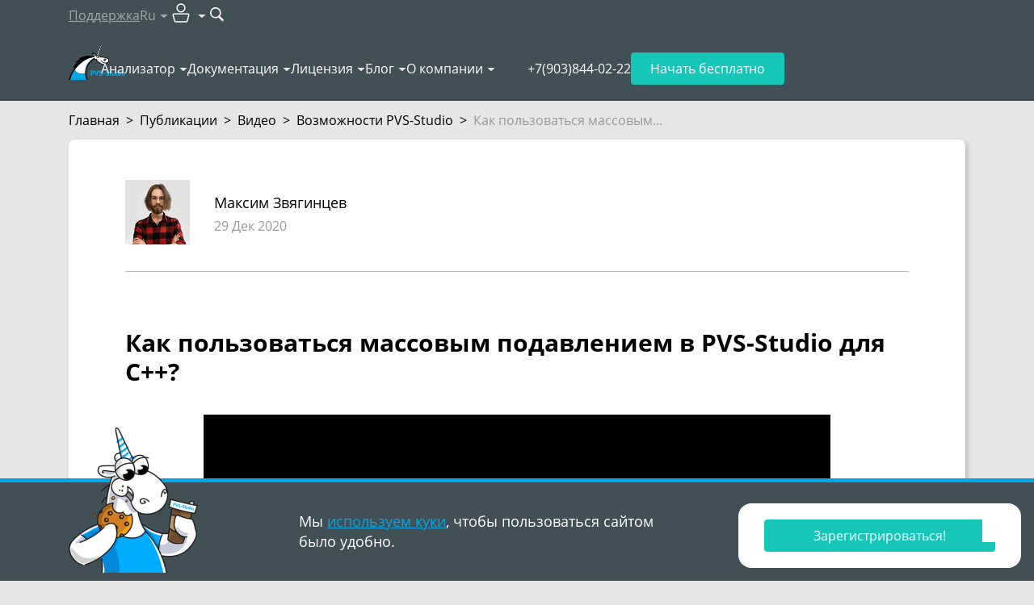

--- FILE ---
content_type: text/html; charset=utf-8
request_url: https://pvs-studio.ru/ru/blog/video/10126/
body_size: 26810
content:
<!doctype html>

<html lang="ru">
<head>
    
        
            <!-- Varioqub experiments -->

<!-- Replaced by script below -->
<!--
<script type="text/javascript">
(function(e, x, pe, r, i, me, nt){
e[i]=e[i]||function(){(e[i].a=e[i].a||[]).push(arguments)},
me=x.createElement(pe),me.async=1,me.src=r,nt=x.getElementsByTagName(pe)[0],nt.parentNode.insertBefore(me,nt)})
(window, document, 'script', 'https://abt.s3.yandex.net/expjs/latest/exp.js', 'ymab');
ymab('metrika.92705395', 'init'/*, {clientFeatures}, {callback}*/);
</script>
-->


<!-- In fact is script above, but loads faster -->
<script async src="https://abt.s3.yandex.net/expjs/latest/exp.js"></script>
<script type="text/javascript">
    window.ymab = window.ymab || function(){
        (window.ymab.a = window.ymab.a || []).push(arguments);
    };

    ymab('metrika.92705395', 'init'/*, {clientFeatures}, {callback}*/);
</script>
        
    
    <meta charset="UTF-8"/>

    
    <meta name="viewport" content="width=device-width,initial-scale=1"/>
    

    

    <title>Как пользоваться массовым подавлением в PVS-Studio для C++?</title>
    <meta name="description" content="Запустили статический анализатор в первый раз и не знаете, что же делать с обилием предупреждений? ? Ничего страшного - мы сделали специальный механизм, который должен вам помочь быстро разобраться с ними. ?? В этом ролике вы познакомитесь с деталями работы механизма массового подавления в PVS-Studio для C++.">

    
        <meta property="og:title" content="Как пользоваться массовым подавлением в PVS-Studio для C++?"/>
        <meta property="og:description" content="Запустили статический анализатор в первый раз и не знаете, что же делать с обилием предупреждений? ? Ничего страшного - мы сделали специальный механизм, который должен вам помочь быстро разобраться с ними. ?? В этом ролике вы познакомитесь с деталями работы механизма массового подавления в PVS-Studio для C++."/>
        <meta property="og:image" content="https://cdn.pvs-studio.ru/media/custom_video_thum/Массовое_Подавление_Cpp_thm_intoblank_1200x630.png"/>
        <meta property="og:image:width" content="1200"/>
        <meta property="og:image:height" content="630"/>
        <meta property="og:image:type" content="image/png"/>
        <meta property="og:image:alt" content="Как пользоваться массовым подавлением в PVS-Studio для C++?"/>
        <meta property="og:url" content="https://pvs-studio.ru/ru/blog/video/10126/"/>
        <meta property="og:site_name" content="PVS-Studio"/>
        <meta property="og:locale" content="ru_RU">

        <meta name="twitter:card" content="summary_large_image"/>
        <meta name="twitter:title" content="Как пользоваться массовым подавлением в PVS-Studio для C++?"/>
        <meta name="twitter:description" content="Запустили статический анализатор в первый раз и не знаете, что же делать с обилием предупреждений? ? Ничего страшного - мы сделали специальный механизм, который должен вам помочь быстро разобраться с ними. ?? В этом ролике вы познакомитесь с деталями работы механизма массового подавления в PVS-Studio для C++."/>
        <meta name="twitter:image:alt" content="Как пользоваться массовым подавлением в PVS-Studio для C++?"/>
        <meta name="twitter:image" content="https://cdn.pvs-studio.ru/media/custom_video_thum/Массовое_Подавление_Cpp_thm__-x-.png"/>
        <meta name="twitter:site" content="@code_analysis"/>
        <meta name="twitter:creator" content="@code_analysis"/>

        <meta property="vk:image" content="https://cdn.pvs-studio.ru/media/custom_video_thum/Массовое_Подавление_Cpp_thm_intoblank_537x240.png"/>

        
            <meta property="og:type" content="website"/>
        

        
            
        
    


    
        <link rel="alternate" href="https://pvs-studio.ru/ru/blog/video/10126/" hreflang="ru" />
        <link rel="alternate" href="https://pvs-studio.com/en/blog/video/10126/" hreflang="en" />
        

        <link rel="canonical" href="https://pvs-studio.ru/ru/blog/video/10126/" />
    

    <script>
      const LANG = 'ru';
      window.CDN = 'https://cdn.pvs-studio.ru';
    </script>

    
        
    

    
        <script src="https://cdn.pvs-studio.ru/static/vite/js/modal.js?ver=579" type="module"></script>
    

    
        <script src="https://cdn.pvs-studio.ru/static/jquery.min.js"></script>
    

    
    <script defer src="https://cdn.pvs-studio.ru/static/lightgallery.js?ver=579"></script>
    <script defer src="https://cdn.pvs-studio.ru/static/lg-zoom.js"></script>

    
        <script type="text/javascript" src="https://vk.com/js/api/share.js?95" charset="utf-8" defer></script>
    

    <link rel="stylesheet" href="https://cdn.pvs-studio.ru/static/styles/hljs.css">

    <link rel="stylesheet" href="https://cdn.pvs-studio.ru/static/styles/slider.min.css?ver=579">
    <script>
        window.contentMeta = ``;
    </script>


    
    <link rel="preload" href="https://cdn.pvs-studio.ru/static/fonts/OpenSans-Regular.woff2" as="font" crossorigin="anonymous" />
    <link rel="preload" href="https://cdn.pvs-studio.ru/static/fonts/OpenSans-Semibold.woff2" as="font" crossorigin="anonymous" />
    <link rel="preload" href="https://cdn.pvs-studio.ru/static/fonts/OpenSans-Italic.woff2" as="font" crossorigin="anonymous" />
    <link rel="preload" href="https://cdn.pvs-studio.ru/static/fonts/OpenSans-Bold.woff2" as="font" crossorigin="anonymous" />
    

    <style>
        @font-face {
          font-family: 'Open Sans';
          src: url("https://cdn.pvs-studio.ru/static/fonts/OpenSans-Bold.woff2");
          font-weight: bold;
          font-display: block !important;
        }
        @font-face {
          font-family: 'Open Sans';
          src: url("https://cdn.pvs-studio.ru/static/fonts/OpenSans-Italic.woff2");
          font-style: italic;
          font-display: block !important;;
        }
        @font-face {
          font-family: 'Open Sans';
          src: url("https://cdn.pvs-studio.ru/static/fonts/OpenSans-Regular.woff2");
          font-display: block !important;;
        }
        @font-face {
          font-family: 'Open Sans';
          src: url("https://cdn.pvs-studio.ru/static/fonts/OpenSans-Semibold.woff2");
          font-weight: 600;
          font-display: block !important;;
        }
        @font-face {
            font-family: 'Open Sans';
            src: url("https://cdn.pvs-studio.ru/static/fonts/OpenSans-Light.woff2");
            font-weight: 300;
            font-display: block !important;;
        }
    </style>

    <link rel="icon" href="https://cdn.pvs-studio.ru/static/favicon.ico" type="image/x-icon">

    


    
        <script src="https://cdn.pvs-studio.ru/static/vite/js/indexPage.js?ver=579" defer type="module"></script>
    
    
    
        <link href="https://cdn.pvs-studio.ru/static/style.css?ver=579" rel="stylesheet">
    

    <script defer="defer" src="https://cdn.pvs-studio.ru/static/main.js?ver=579"></script>

    
        
        <script defer="defer" src="https://cdn.pvs-studio.ru/static/vite/js/tippy.js?ver=579"></script>
        <link href="https://cdn.pvs-studio.ru/static/vite/css/tooltip.css?ver=579" rel="stylesheet">
        <link href="https://cdn.pvs-studio.ru/static/vite/css/includes_purged.css?ver=579" rel="stylesheet">
    

    <link href="https://cdn.pvs-studio.ru/static/vite/css/bootstrap_purged.css?ver=579" rel="stylesheet">

    
    

    
        
            <script>
(function () {
  setTimeout(function(){

function removeParametersFromUrl(url, parameters) {
  let urlObj = new URL(url);
  let searchParams = urlObj.searchParams;

  parameters.forEach(param => {
    searchParams.delete(param);
  });

  urlObj.search = searchParams.toString();
  return urlObj.toString();
}
    const parametersToRemove = ["url", "_ga",  "promo", "id",
                         "utm_id", "utm_source", "utm_medium", "utm_campaign", "utm_term", "utm_content"];
    const rightPath = removeParametersFromUrl(window.location, parametersToRemove);
    if (removeParametersFromUrl(window.location, []) !== rightPath){
      window.history.replaceState({}, '', rightPath);
    }
}, 2000);
})();
</script>
        
            <meta name="yandex-verification" content="86d71794a0cca355" />
        
            <!-- Yandex.Metrika counter -->
<script type="text/javascript" >
   (function(m,e,t,r,i,k,a){m[i]=m[i]||function(){(m[i].a=m[i].a||[]).push(arguments)};
   m[i].l=1*new Date();
   for (var j = 0; j < document.scripts.length; j++) {if (document.scripts[j].src === r) { return; }}
   k=e.createElement(t),a=e.getElementsByTagName(t)[0],k.async=1,k.src=r,a.parentNode.insertBefore(k,a)})
   (window, document, "script", "https://mc.yandex.ru/metrika/tag.js", "ym");

   ym(92705395, "init", {
        clickmap:true,
        trackLinks:true,
        accurateTrackBounce:true,
        webvisor:true
   });
</script>
<noscript><div><img data-no-crawl src="https://mc.yandex.ru/watch/92705395" style="position:absolute; left:-9999px;" alt="" /></div></noscript>
<!-- /Yandex.Metrika counter -->
        
            <meta name="google-site-verification" content="BlZo-2dgH5fvNGj_0ukzVz9CqPC1zG-_sIAM3zm0sng" />
        
    

</head>
<body>




    <style>
        .personalDataConfirmWrapper .personalDataConfirm .text {padding: 10px 0;}
        .personalDataConfirmImage {position: absolute; left: 15px; bottom: 0; display: none;}

        @media (min-width: 992px) {
            .personalDataConfirmWrapper {padding: 0;}
            .personalDataConfirmWrapper .pvs-button {max-width: 220px;margin-left: auto;}
            .personalDataConfirmWrapper .personalDataConfirm .text {padding: 26px 0;}

            .personalDataConfirmImage {display: block;}
        }
    </style>
    <div class="personal-data-confirm">
        <div class="personalDataConfirmWrapper" style="position: fixed;
     bottom: 0;
     left: 0;
     z-index: 999;
     width: 100%;
     min-width: 320px;
     border-top: 5px solid #01a8e5;
     background-color: #414f57;
     color: #fff;
     font-size: 18px;
     line-height: 25px;
     padding: 10px 0;">
            <div class="personalDataConfirm container relative">
                <img
                    class="personalDataConfirmImage"
                    style="display: none"
                    src="data:,"
                    data-src="https://cdn.pvs-studio.ru/static/images/unicorns/unicorn-cookie.png"
                    alt="Unicorn with delicious cookie"
                    width="160"
                    height="180"
                    loading="lazy"
                >
                <script>
                    let details = navigator.userAgent;
                    let regexp = /android|iphone|kindle|ipad/i;
                    let isMobileDevice = regexp.test(details);
                    if (!isMobileDevice && window.innerWidth >= 1024) {
                        let img = document.querySelector('.personalDataConfirmImage');
                        img.setAttribute('src', img.getAttribute('data-src'));
                        img.style.display = 'block';
                    }
                </script>
                <div class="row">
                    
                        <div class="col-12 col-lg-6 offset-lg-3">
                            <div class="text">
                                Мы <a href="https://pvs-studio.ru/ru/privacy-policy/" target="_blank">используем куки</a>, чтобы пользоваться сайтом
                                было&nbsp;удобно.
                            </div>
                        </div>
                        <div class="col-12 col-lg-3">
                            <div class="text">
                                <div class="pvs-button i_agree_button" data-test-id="cookie_pd_agreement">Хорошо</div>
                            </div>
                        </div>
                    
                </div>
            </div>
        </div>
    </div>

    <script>
        document.addEventListener('DOMContentLoaded', function() {

        document.querySelector('.personalDataConfirm .i_agree_button').addEventListener('click',
            function () {
                fetch('/api/i_agree/', {
                    method: 'POST'
                })
                .then(data => {
                    const personalDataConfirm = document.querySelector('.personal-data-confirm');
                    if (personalDataConfirm) {
                        personalDataConfirm.remove();
                    }
                });

                setTimeout(() => {
                    const ruLangOfferElem = document.querySelector("#ru-lang-offer");
                    if (!ruLangOfferElem) {
                        return;
                    }

                    ruLangOfferElem.classList.add("visible");
                }, 3000);
            });
        });
    </script>





        
    

<div class="b-totop"><img src="https://cdn.pvs-studio.ru/static/images/icons/arrows/to_the_top.png" alt="to the top" width="107" height="55"></div>


    

<header class="header header-outer" data-lang="ru">
    
    

    <div class="header-inner" data-nav="secondary">
        <div class="container">
            <nav class="header-nav" data-nav="secondary">
                <ul>
                    <li>
                        
                            <a 
                                href="https://pvs-studio.ru/ru/about-feedback/"
                                onclick="ym(92705395,'reachGoal','header_support_to_writetous')"
                                data-metric-tag="header-support-to-writetous">
                                Поддержка
                            </a>
                        
                    </li>

                    <li data-type="lang">
                        <p class="h-100 | d-flex align-items-center" data-dropdown-title="header-lang">Ru</p>

                        <div 
                            data-dropdown-content="header-lang" 
                            data-dropdown-position-x="center"
                            
                            >
                            <ul class="dropdown-list" data-nav="secondary">
                                
                                    <li><p data-state="disabled">English</p></li>
                                

                                
                                    <li><p data-state="disabled">Français</p></li>
                                

                                
                            </ul>
                        </div>
                    </li>

                    <li data-type="personal-account">
                        <p data-dropdown-title="header-pa">
                            <img src="https://cdn.pvs-studio.ru/static/images/icons/user_pa.svg" alt="User icon" width="32" height="32">
                        </p>

                        <div 
                            data-dropdown-content="header-pa" 
                            data-dropdown-position-x="right"
                            data-type="personal-account"
                            data-dropdown-preserve>
                            <ul class="dropdown-list | cabinet_actions" data-nav="secondary">
                                
                                    <li>
                                        <a href="/login/?next=/ru/blog/video/10126/" rel="nofollow" data-test="pa-login" data-no-crawl>Авторизоваться</a>
                                    </li>
                                    <li>
                                        <a href="/login/?register=true&next=/ru/blog/video/10126/" data-test="pa-reg" rel="nofollow" data-no-crawl>Зарегистрироваться</a>
                                    </li>
                                
                            </ul>
                        </div>
                    </li>

                    <li data-type="search">
                        <form 
                            action="https://pvs-studio.ru/ru/search/" id="header-search-form" class="d-flex align-items-center"
                            onsubmit="ym(92705395,'reachGoal','new_search_header')"
                            data-metric-tag="form-new-search-header"
                            data-test-exclude-start-disable>
                            <div 
                                id="header-search-wrapper" 
                                class="search-wrapper | me-1 | anime-appear-width" 
                                style="width: 170px;"> 
                                <input 
                                    type="search" 
                                    name="search"
                                    value=""
                                    placeholder="Поиск"
                                    class="input" 
                                    data-type="header-search"> 
                            </div>

                            <button 
                                type="submit" role="submit" 
                                class="no-style" 
                                title="Поиск"
                                data-anime-target="#header-search-wrapper">
                                <img src="https://cdn.pvs-studio.ru/static/images/icons/search.svg" alt="Search button" width="18" height="18">
                            </button>
                        </form>
                    </li>
                </ul>
            </nav>
        </div>
    </div>

    <div class="header-inner" data-nav="primary">
        <div class="container | relative">
            <nav class="header-nav" data-nav="primary">
                
                    <a class="header-logo" href="https://pvs-studio.ru/ru/">
                        <img src="https://cdn.pvs-studio.ru/static/images/logo/pvs_logo_4.svg" alt="PVS-Studio logo: cool unicorn" width="70" height="45">
                    </a>
                

                <ul class="header-nav-links">
                    
                    <li>
                        <p data-dropdown-title="nav-links-1">
                            <a 
                                href="https://pvs-studio.ru/ru/pvs-studio/" class="no-style" link-title
                                onclick="ym(92705395,'reachGoal','header_clickmenu')"
                                data-metric-tag="a-header-clickmenu">
                                Анализатор</a>
                            <span class="d-none" no-link-title>Анализатор</span>
                        </p>
                        <script>
                            if ('ontouchstart' in window || navigator.maxTouchPoints > 0) {
                                document.querySelectorAll('[data-dropdown-title]').forEach(item => {
                                  const link = item.querySelector('[link-title]');
                                  const touchElement = item.querySelector('[no-link-title]');
                                  
                                  if (link && touchElement) {
                                    link.classList.add('d-none');
                                    touchElement.classList.remove('d-none');
                                  }
                                });
                              } 
                        </script>
                        <div data-dropdown-content="nav-links-1" data-dropdown-position-x="left" data-dropdown-offset="15">
                            <ul class="dropdown-list" data-nav="primary">
                                
                                    <li>
                                        
                                        <a href="https://pvs-studio.ru/ru/pvs-studio/" class="no-style">О PVS-Studio</a>
                                        
                                    </li>
                                
                                    <li>
                                        
                                        <a href="https://pvs-studio.ru/ru/pvs-studio/download/" class="no-style">Скачать PVS-Studio</a>
                                        
                                    </li>
                                
                                    <li>
                                        
                                        <a href="https://pvs-studio.ru/ru/whatsnew/" class="no-style">Что нового в 7.40</a>
                                        
                                    </li>
                                
                                    <li>
                                        
                                        <a href="https://pvs-studio.ru/ru/pvs-studio/faq/" class="no-style">FAQ</a>
                                        
                                    </li>
                                
                                    <li>
                                        
                                        <a href="https://pvs-studio.ru/ru/pvs-studio/gost-71207/" class="no-style">ГОСТ Р 71207–2024</a>
                                        
                                    </li>
                                
                                    <li>
                                        
                                        <a href="https://pvs-studio.ru/ru/pvs-studio/fstec/" class="no-style">Сертификация ФСТЭК</a>
                                        
                                    </li>
                                
                                    <li>
                                        
                                        <a href="https://pvs-studio.ru/ru/pvs-studio/sast/" class="no-style">SAST (CWE, OWASP, MISRA)</a>
                                        
                                    </li>
                                
                                    <li>
                                        
                                        <a href="https://pvs-studio.ru/ru/pvs-studio/examples/" class="no-style">Online Examples</a>
                                        
                                    </li>
                                
                            </ul>
                        </div>
                    </li>
                    
                    <li>
                        <p data-dropdown-title="nav-links-2">
                            <a 
                                href="https://pvs-studio.ru/ru/docs/" class="no-style" link-title
                                onclick="ym(92705395,'reachGoal','header_clickmenu')"
                                data-metric-tag="a-header-clickmenu">
                                Документация</a>
                            <span class="d-none" no-link-title>Документация</span>
                        </p>
                        <script>
                            if ('ontouchstart' in window || navigator.maxTouchPoints > 0) {
                                document.querySelectorAll('[data-dropdown-title]').forEach(item => {
                                  const link = item.querySelector('[link-title]');
                                  const touchElement = item.querySelector('[no-link-title]');
                                  
                                  if (link && touchElement) {
                                    link.classList.add('d-none');
                                    touchElement.classList.remove('d-none');
                                  }
                                });
                              } 
                        </script>
                        <div data-dropdown-content="nav-links-2" data-dropdown-position-x="left" data-dropdown-offset="15">
                            <ul class="dropdown-list" data-nav="primary">
                                
                                    <li>
                                        
                                        <a href="https://pvs-studio.ru/ru/docs/" class="no-style">Общая документация</a>
                                        
                                    </li>
                                
                                    <li>
                                        
                                        <a href="https://pvs-studio.ru/ru/docs/warnings/" class="no-style">Диагностики</a>
                                        
                                    </li>
                                
                            </ul>
                        </div>
                    </li>
                    
                    <li>
                        <p data-dropdown-title="nav-links-3">
                            <a 
                                href="https://pvs-studio.ru/ru/order/" class="no-style" link-title
                                onclick="ym(92705395,'reachGoal','header_clickmenu')"
                                data-metric-tag="a-header-clickmenu">
                                Лицензия</a>
                            <span class="d-none" no-link-title>Лицензия</span>
                        </p>
                        <script>
                            if ('ontouchstart' in window || navigator.maxTouchPoints > 0) {
                                document.querySelectorAll('[data-dropdown-title]').forEach(item => {
                                  const link = item.querySelector('[link-title]');
                                  const touchElement = item.querySelector('[no-link-title]');
                                  
                                  if (link && touchElement) {
                                    link.classList.add('d-none');
                                    touchElement.classList.remove('d-none');
                                  }
                                });
                              } 
                        </script>
                        <div data-dropdown-content="nav-links-3" data-dropdown-position-x="left" data-dropdown-offset="15">
                            <ul class="dropdown-list" data-nav="primary">
                                
                                    <li>
                                        
                                        <a href="https://pvs-studio.ru/ru/order/" class="no-style">Покупка лицензии</a>
                                        
                                    </li>
                                
                                    <li>
                                        
                                        <a href="https://pvs-studio.ru/ru/order/license/" class="no-style">Выбор лицензии</a>
                                        
                                    </li>
                                
                                    <li>
                                        
                                        <a href="https://pvs-studio.ru/ru/for-clients/" class="no-style">Для клиентов</a>
                                        
                                    </li>
                                
                                    <li>
                                        
                                        <a href="https://pvs-studio.ru/ru/order/for-students/" class="no-style">Для студентов</a>
                                        
                                    </li>
                                
                                    <li>
                                        
                                        <a href="https://pvs-studio.ru/ru/order/open-source-license/" class="no-style">Для Open Source</a>
                                        
                                    </li>
                                
                                    <li>
                                        
                                        <a href="https://pvs-studio.ru/ru/order/mvp/" class="no-style">Для Microsoft MVP</a>
                                        
                                    </li>
                                
                            </ul>
                        </div>
                    </li>
                    
                    <li>
                        <p data-dropdown-title="nav-links-4">
                            <a 
                                href="https://pvs-studio.ru/ru/blog/posts/" class="no-style" link-title
                                onclick="ym(92705395,'reachGoal','header_clickmenu')"
                                data-metric-tag="a-header-clickmenu">
                                Блог</a>
                            <span class="d-none" no-link-title>Блог</span>
                        </p>
                        <script>
                            if ('ontouchstart' in window || navigator.maxTouchPoints > 0) {
                                document.querySelectorAll('[data-dropdown-title]').forEach(item => {
                                  const link = item.querySelector('[link-title]');
                                  const touchElement = item.querySelector('[no-link-title]');
                                  
                                  if (link && touchElement) {
                                    link.classList.add('d-none');
                                    touchElement.classList.remove('d-none');
                                  }
                                });
                              } 
                        </script>
                        <div data-dropdown-content="nav-links-4" data-dropdown-position-x="left" data-dropdown-offset="15">
                            <ul class="dropdown-list" data-nav="primary">
                                
                                    <li>
                                        
                                        <a href="https://pvs-studio.ru/ru/blog/posts/" class="no-style">Блог</a>
                                        
                                    </li>
                                
                                    <li>
                                        
                                        <a href="https://pvs-studio.ru/ru/blog/video/" class="no-style">Видео</a>
                                        
                                    </li>
                                
                                    <li>
                                        
                                        <a href="https://pvs-studio.ru/ru/blog/books/" class="no-style">Книги</a>
                                        
                                    </li>
                                
                                    <li>
                                        
                                        <a href="https://pvs-studio.ru/ru/blog/quest/" class="no-style">Развлечения</a>
                                        
                                    </li>
                                
                                    <li>
                                        
                                        <a href="https://pvs-studio.ru/ru/blog/events/" class="no-style">Мероприятия</a>
                                        
                                    </li>
                                
                                    <li>
                                        
                                        <a href="https://pvs-studio.ru/ru/blog/inspections/" class="no-style">Проверенные проекты</a>
                                        
                                    </li>
                                
                                    <li>
                                        
                                        <a href="https://pvs-studio.ru/ru/blog/examples/" class="no-style">Примеры ошибок</a>
                                        
                                    </li>
                                
                                    <li>
                                        
                                        <a href="https://pvs-studio.ru/ru/blog/terms/" class="no-style">Терминология</a>
                                        
                                    </li>
                                
                                    <li>
                                        
                                        <a href="https://pvs-studio.ru/ru/blog/lessons/" class="no-style">64-битные уроки</a>
                                        
                                    </li>
                                
                                    <li>
                                        
                                        <a href="https://pvs-studio.ru/ru/webinar/rbpo/" class="no-style">Вокруг РБПО за 25 вебинаров</a>
                                        
                                    </li>
                                
                            </ul>
                        </div>
                    </li>
                    
                    <li>
                        <p data-dropdown-title="nav-links-5">
                            <a 
                                href="https://pvs-studio.ru/ru/about/" class="no-style" link-title
                                onclick="ym(92705395,'reachGoal','header_clickmenu')"
                                data-metric-tag="a-header-clickmenu">
                                О компании</a>
                            <span class="d-none" no-link-title>О компании</span>
                        </p>
                        <script>
                            if ('ontouchstart' in window || navigator.maxTouchPoints > 0) {
                                document.querySelectorAll('[data-dropdown-title]').forEach(item => {
                                  const link = item.querySelector('[link-title]');
                                  const touchElement = item.querySelector('[no-link-title]');
                                  
                                  if (link && touchElement) {
                                    link.classList.add('d-none');
                                    touchElement.classList.remove('d-none');
                                  }
                                });
                              } 
                        </script>
                        <div data-dropdown-content="nav-links-5" data-dropdown-position-x="left" data-dropdown-offset="15">
                            <ul class="dropdown-list" data-nav="primary">
                                
                                    <li>
                                        
                                        <a href="https://pvs-studio.ru/ru/about/" class="no-style">История</a>
                                        
                                    </li>
                                
                                    <li>
                                        
                                        <a href="https://pvs-studio.ru/ru/about/customers/" class="no-style">Клиенты</a>
                                        
                                    </li>
                                
                                    <li>
                                        
                                        <a href="https://pvs-studio.ru/ru/about/careers/" class="no-style">Вакансии</a>
                                        
                                    </li>
                                
                                    <li>
                                        
                                        <a href="https://pvs-studio.ru/ru/address/" class="no-style">Контакты</a>
                                        
                                    </li>
                                
                            </ul>
                        </div>
                    </li>
                    
                </ul>
                <ul>
                    <li class="header-nav-tel">
                        <a class="header-tel" href="tel:+7(903)844-02-22" data-device="mobile">+7(903)844-02-22</a>
                        <p class="header-tel" data-device="desktop">+7(903)844-02-22</p>
                    </li>
                    <li class="header-nav-try-free">
                        <a href="https://pvs-studio.ru/ru/pvs-studio/try-free/" class="button" data-type="secondary">
                            Начать бесплатно
                        </a>
                    </li>
                    <li class="header-nav-burger">
                        <button class="burger" id="burger" data-state="closed">
                            <span></span>
                            <span></span>
                            <span></span>
                        </button>
                    </li>
                </ul>
            </nav>
        </div>
    </div>

    <nav class="header-nav" data-nav="mobile" data-state="closed">
        <div class="container">
            <ul class="mobile-list">
                
                <li>
                    <h4 
                        data-bs-toggle="collapse" 
                        data-bs-target="#nav-mobile-1" 
                        aria-expanded="false" 
                        aria-controls="nav-mobile-1"
                    >
                        Анализатор
                    </h4>
                    
                    <div id="nav-mobile-1" class="collapse">
                        <ul class="mobile-sublist">
                            
                            <li>
                                
                                <a href="https://pvs-studio.ru/ru/pvs-studio/">О PVS-Studio</a>
                                
                            </li>
                            
                            <li>
                                
                                <a href="https://pvs-studio.ru/ru/pvs-studio/download/">Скачать PVS-Studio</a>
                                
                            </li>
                            
                            <li>
                                
                                <a href="https://pvs-studio.ru/ru/whatsnew/">Что нового в 7.40</a>
                                
                            </li>
                            
                            <li>
                                
                                <a href="https://pvs-studio.ru/ru/pvs-studio/faq/">FAQ</a>
                                
                            </li>
                            
                            <li>
                                
                                <a href="https://pvs-studio.ru/ru/pvs-studio/gost-71207/">ГОСТ Р 71207–2024</a>
                                
                            </li>
                            
                            <li>
                                
                                <a href="https://pvs-studio.ru/ru/pvs-studio/fstec/">Сертификация ФСТЭК</a>
                                
                            </li>
                            
                            <li>
                                
                                <a href="https://pvs-studio.ru/ru/pvs-studio/sast/">SAST (CWE, OWASP, MISRA)</a>
                                
                            </li>
                            
                            <li>
                                
                                <a href="https://pvs-studio.ru/ru/pvs-studio/examples/">Online Examples</a>
                                
                            </li>
                            
                        </ul>
                    </div>
                </li>
                
                <li>
                    <h4 
                        data-bs-toggle="collapse" 
                        data-bs-target="#nav-mobile-2" 
                        aria-expanded="false" 
                        aria-controls="nav-mobile-2"
                    >
                        Документация
                    </h4>
                    
                    <div id="nav-mobile-2" class="collapse">
                        <ul class="mobile-sublist">
                            
                            <li>
                                
                                <a href="https://pvs-studio.ru/ru/docs/">Общая документация</a>
                                
                            </li>
                            
                            <li>
                                
                                <a href="https://pvs-studio.ru/ru/docs/warnings/">Диагностики</a>
                                
                            </li>
                            
                        </ul>
                    </div>
                </li>
                
                <li>
                    <h4 
                        data-bs-toggle="collapse" 
                        data-bs-target="#nav-mobile-3" 
                        aria-expanded="false" 
                        aria-controls="nav-mobile-3"
                    >
                        Лицензия
                    </h4>
                    
                    <div id="nav-mobile-3" class="collapse">
                        <ul class="mobile-sublist">
                            
                            <li>
                                
                                <a href="https://pvs-studio.ru/ru/order/">Покупка лицензии</a>
                                
                            </li>
                            
                            <li>
                                
                                <a href="https://pvs-studio.ru/ru/order/license/">Выбор лицензии</a>
                                
                            </li>
                            
                            <li>
                                
                                <a href="https://pvs-studio.ru/ru/for-clients/">Для клиентов</a>
                                
                            </li>
                            
                            <li>
                                
                                <a href="https://pvs-studio.ru/ru/order/for-students/">Для студентов</a>
                                
                            </li>
                            
                            <li>
                                
                                <a href="https://pvs-studio.ru/ru/order/open-source-license/">Для Open Source</a>
                                
                            </li>
                            
                            <li>
                                
                                <a href="https://pvs-studio.ru/ru/order/mvp/">Для Microsoft MVP</a>
                                
                            </li>
                            
                        </ul>
                    </div>
                </li>
                
                <li>
                    <h4 
                        data-bs-toggle="collapse" 
                        data-bs-target="#nav-mobile-4" 
                        aria-expanded="false" 
                        aria-controls="nav-mobile-4"
                    >
                        Блог
                    </h4>
                    
                    <div id="nav-mobile-4" class="collapse">
                        <ul class="mobile-sublist">
                            
                            <li>
                                
                                <a href="https://pvs-studio.ru/ru/blog/posts/">Блог</a>
                                
                            </li>
                            
                            <li>
                                
                                <a href="https://pvs-studio.ru/ru/blog/video/">Видео</a>
                                
                            </li>
                            
                            <li>
                                
                                <a href="https://pvs-studio.ru/ru/blog/books/">Книги</a>
                                
                            </li>
                            
                            <li>
                                
                                <a href="https://pvs-studio.ru/ru/blog/quest/">Развлечения</a>
                                
                            </li>
                            
                            <li>
                                
                                <a href="https://pvs-studio.ru/ru/blog/events/">Мероприятия</a>
                                
                            </li>
                            
                            <li>
                                
                                <a href="https://pvs-studio.ru/ru/blog/inspections/">Проверенные проекты</a>
                                
                            </li>
                            
                            <li>
                                
                                <a href="https://pvs-studio.ru/ru/blog/examples/">Примеры ошибок</a>
                                
                            </li>
                            
                            <li>
                                
                                <a href="https://pvs-studio.ru/ru/blog/terms/">Терминология</a>
                                
                            </li>
                            
                            <li>
                                
                                <a href="https://pvs-studio.ru/ru/blog/lessons/">64-битные уроки</a>
                                
                            </li>
                            
                            <li>
                                
                                <a href="https://pvs-studio.ru/ru/webinar/rbpo/">Вокруг РБПО за 25 вебинаров</a>
                                
                            </li>
                            
                        </ul>
                    </div>
                </li>
                
                <li>
                    <h4 
                        data-bs-toggle="collapse" 
                        data-bs-target="#nav-mobile-5" 
                        aria-expanded="false" 
                        aria-controls="nav-mobile-5"
                    >
                        О компании
                    </h4>
                    
                    <div id="nav-mobile-5" class="collapse">
                        <ul class="mobile-sublist">
                            
                            <li>
                                
                                <a href="https://pvs-studio.ru/ru/about/">История</a>
                                
                            </li>
                            
                            <li>
                                
                                <a href="https://pvs-studio.ru/ru/about/customers/">Клиенты</a>
                                
                            </li>
                            
                            <li>
                                
                                <a href="https://pvs-studio.ru/ru/about/careers/">Вакансии</a>
                                
                            </li>
                            
                            <li>
                                
                                <a href="https://pvs-studio.ru/ru/address/">Контакты</a>
                                
                            </li>
                            
                        </ul>
                    </div>
                </li>
                
            </ul>

            <ul class="mobile-list">
                <li>
                    <h4 
                        data-bs-toggle="collapse" 
                        data-bs-target="#personal-account-mobile-menu" 
                        aria-expanded="false" 
                        aria-controls="personal-account-mobile-menu"
                    >
                        Личный кабинет
                    </h4>
                    
                    <div id="personal-account-mobile-menu" class="collapse">
                        <ul class="mobile-sublist | cabinet_actions" data-no-crawl>
                            
                                <li>
                                    <a href="/login/?next=/ru/blog/video/10126/" rel="nofollow" data-test="pa-login" data-no-crawl>Авторизоваться</a>
                                </li>
                                <li>
                                    <a href="https://auth.pvs-studio.ru/ru/register/"  data-test="pa-reg" rel="nofollow" data-no-crawl>Зарегистрироваться</a>
                                </li>
                            
                        </ul>
                    </div>
                </li>

                <li>
                    <h4
                        data-bs-toggle="collapse" 
                        data-bs-target="#lang-mobile-menu" 
                        aria-expanded="false" 
                        aria-controls="lang-mobile-menu"
                    >
                        Язык
                    </h4>
                    
                    <div id="lang-mobile-menu" class="collapse">
                        <ul class="mobile-sublist">
                            
                            
                                <li><p data-state="disabled">English</p></li>
                            

                            
                            
                                <li><p data-state="disabled">Français</p></li>
                            

                            
                            
                        </ul>
                    </div>
                </li>
            </ul>

            <div class="mobile-buttons gy-4">
                
                <a  href="https://pvs-studio.ru/ru/about-feedback/" class="button" data-type="secondary"
                    onclick="ym(92705395,'reachGoal','header_support_to_writetous')"
                    data-metric-tag="a-header-support-to-writetous">
                    Поддержка
                </a>
                

                <a href="https://pvs-studio.ru/ru/pvs-studio/try-free/" class="button" data-type="secondary">Начать бесплатно</a>
            </div>
        </div>
    </nav>
</header>



<div class="b-content">
    
    <div id="fb-root"></div>
    
<div class="b-breadcrumbs b-breadcrumbs--light">
    <div class="container">
        <div class="row">
            <div class="col">
                <div class="b-breadcrumbs__content">
                    <div class="b-breadcrumbs__item">
                        <a href="https://pvs-studio.ru/ru/">Главная</a>
                    </div>
                    

                    
                        <div class="b-breadcrumbs__divider">></div>
                        <div class="b-breadcrumbs__item">
                            <a href="https://pvs-studio.ru/ru/blog/posts/">Публикации</a>
                        </div>
                    
                    
                        <div class="b-breadcrumbs__divider">></div>

                        <div class="b-breadcrumbs__item">
                            <a href="https://pvs-studio.ru/ru/blog/video/">Видео</a>
                        </div>
                        
                            <div class="b-breadcrumbs__divider">></div>

                            <div class="b-breadcrumbs__item">
                                <a href="https://pvs-studio.ru/ru/blog/video/opportunities/">Возможности PVS-Studio</a>
                            </div>
                        
                    
                    
                    
                    
                    
                    
                    
                    
                    
                    
                    
                    
                        <div class="b-breadcrumbs__divider">></div>

                        <div class="b-breadcrumbs__item">
                            Как пользоваться массовым...
                        </div>
                    
                    
                    
                        
                </div>
            </div>
        </div>
    </div>
</div>

    

    <div class="container">
        <div class="row" style="margin-bottom: 50px;">
            <div class="col ">
                <div class="content h-100">
                    
                    <div class="content-head">
                        <div class="content-author">
                            
                                <div class="content-author-photo">
                                    <img src="https://cdn.pvs-studio.ru/media/media/content_author/Max_thm_fix_80x80.png" class="no-test" alt="Maxim Zvyagintsev" style="min-width: 80px; min-height: 80px" width="80" height="80">
                                </div>
                            
                            <div class="content-author-desc">
                                <div class="content-author-name">
                                    
                                        <a class='article-author-name'
                                           href="https://pvs-studio.ru/ru/blog/?author=maxim-zvyagintsev">Максим Звягинцев</a>
                                        
                                    
                                </div>
                                <div class="content-author-date">
                                    
                                        29 Дек 2020
                                    
                                </div>
                            </div>
                        </div>
                        
                    </div>
                    
                    <h1>Как пользоваться массовым подавлением в PVS-Studio для C++?</h1>
                    
                    
                    <div class="mobile-author">
                        <div>
                            
                                29 Дек 2020
                            
                        </div>
                        
                            <div>Автор: 
                                <span><a class='article-author-name'
                                         href="https://pvs-studio.ru/ru/blog/?author=maxim-zvyagintsev">Максим Звягинцев</a></span>
                                
                            </div>
                        
                    </div>
                    

                    
                        <div class="video">
                            
                                <iframe width="80%" height="80%"
                                    src="https://vkvideo.ru/video_ext.php?oid=-11805870&amp;id=456239389&amp;hash=e5b048a0a80f3a9c" 
                                    frameborder="0" 
                                    allow="autoplay; encrypted-media; fullscreen; picture-in-picture"
                                    allowfullscreen="1" ></iframe>
                            
                        </div>
                    

                    <p>Запустили статический анализатор в первый раз и не знаете, что же делать с обилием предупреждений? ? Ничего страшного - мы сделали специальный механизм, который должен вам помочь быстро разобраться с ними. ?? В этом ролике вы познакомитесь с деталями работы механизма массового подавления в PVS-Studio для <strong>C++</strong>.</p>

                    

                    
                    <div class="content-footer">
                        <div class="content-footer-top">
                            <div class="content-footer-tags-mob">
                                
                            </div>
                            <div class="content-footer-reactions">
                                <div>
                                    <div class="blog-subscribe" title="Уведомления">
                                        <img class="d-none" data-active="False"
                                             src="https://cdn.pvs-studio.ru/static/images/icons/blog_bell.svg" alt="blog-subscribe">
                                        <img class="d-none" data-active="True"
                                            src="https://cdn.pvs-studio.ru/static/images/icons/blog_bell_active.svg" alt="blog-subscribe">
                                    </div>
                                    <div class="blog-favorite" title="Избранное">
                                        <img class="d-none" data-active="False"
                                             src="https://cdn.pvs-studio.ru/static/images/icons/blog_star.svg" alt="blog-favorite"
                                             >
                                        <img class="d-none" data-active="True"
                                             src="https://cdn.pvs-studio.ru/static/images/icons/blog_star_active.svg" alt="blog-favorite">
                                    </div>
                                </div>
                                <div>
                                    <div class="comment-img view-count" title="Просмотры">
                                        <div class="img" style="background: url('https://pvs-studio.ru/ru/blog/view_count/10126.svg') no-repeat"></div>
                                        <p>0</p>
                                        </div>
                                    
                                    <div class="comment can_click comment-img" title="Комментарии">
                                        <div class="img"></div>
                                        <p>0</p></div>
                                    
                                    <div class="vote vote_up" title="Понравилось">
                                        <div class="img"></div>
                                        <p>0</p></div>
                                    <div class="vote vote_down" title="Не понравилось">
                                        <div class="img"></div>
                                        <p>0</p></div>
                                </div>
                            </div>
                        </div>
                        <div class="content-footer-buttons">
                            
                            
                            <a class="vk_share" target="_blank" href="https://vk.com/share.php?url=https://pvs-studio.ru/ru/blog/video/10126/">
                                <img src="https://cdn.pvs-studio.ru/static/images/logo/vk.svg" alt="vk share" width="45" height="45">
                                <div style="background: #045DC1;" class="line"></div>
                                <div class="label">
                                    ПОДЕЛИТЬСЯ
                                </div>
                            </a>
                            
                        </div>
                        

                        <div class="content-footer-subscribe">
                            <p>Присылаем лучшие статьи раз в месяц</p>
                            <form class="b-blog__sub-form" data-metric-tag="form-blog-item-sub">
                                <div class="row align-items-center mb-3">
                                    <div>
                                        <label class="label clr-neutral-700 fst-italic" style="margin-bottom: 10px;">
                                            <input class="checkbox" style="margin-top: 4px;" type="checkbox" name="agree_checkbox" required
                                                oninput="isFormFieldValidDebounce(this);">
                                            Даю согласие на обработку своих персональных данных в соответствии с <a href="https://pvs-studio.ru/ru/privacy-policy/" target="_blank">Политикой обработки персональных данных</a>
                                        </label>
                                    </div>
                                    <div class="col-12 col-md-9">
                                        <div class="b-blog__sub-input required relative">
                                            <input id="ajax_whatsnew_form_tp" name="tp" type="hidden" value="digest">
                                            <input id="ajax_whatsnew_form_email" type="text" placeholder="Ваш Email" name="email" oninput="isFormFieldValid(this);$('.b-blog__sub-success').hide()" data-subscription-type="digest">
                                        </div>
                                    </div>
                                    <div class="col-12 col-md-3">
                                        <div class="b-blog__sub-button">
                                            <input type="submit" value="Подписаться">
                                        </div>
                                    </div>
                                    <div class="col-12">
                                        <div class="b-blog__sub-success"></div>
                                    </div>
                                </div>
                            </form>
                        </div>
                    </div>
                    
                </div>
            </div>

            
                
        
        </div>
    </div>

</div>


    
        

        
    

    
        
        

        <div class="b-content__section container comment-block" style="margin-bottom: 50px;">
            <h2>Комментарии (<span>0</span>)</h2>

            <div id="comment_loader"></div>

            <a href="#" style="margin-top: 30px;display: block; color: #9ea8ae; text-decoration: none" class="show_comments"
               id="show_comments">
                <span style="text-decoration: underline">Следующие комментарии</span>
                <img src="https://cdn.pvs-studio.ru/static/assets/spoiler.svg" alt="next comments" width="10" height="5">
            </a>

            <a href="#" id="add_comment_main_thread" style="display: none;">Оставить комментарий</a>

            <form action="#show_comments" method="post"
                  data-test-id="blog-comment-form"
                  class="ajax-comment-form"
                  style="margin-top: 50px;position: relative;" id="reply-form"\
                  data-metric-tag="form-show-comments-item">

                <a href="#" class="close-comment-form">
                    <img src="https://cdn.pvs-studio.ru/static/images/icons/close.svg" alt="close comment form" width="20" height="12">
                </a>

                <input type="hidden" name="parent">
                <input type="hidden" name="answer_for">
                <input type="hidden" name="content_id" value="10126">

                <div class="form-group"><label class="control-label" for="id_name">Введите имя</label><input type="text" name="name" maxlength="255" readonly disabled class="form-control" placeholder="Введите имя" title="" required id="id_name"></div>
<div class="form-group"><label class="control-label" for="id_text">Оставьте комментарий</label><textarea name="text" cols="40" rows="10" class="form-control" placeholder="Оставьте комментарий" title="" id="id_text" hidden="true">
</textarea><script>
var settings_id_text = {"airMode": false, "width": "100%", "height": "400", "lang": "ru-RU", "toolbar": [["style", ["style"]], ["history", ["undo", "redo"]], ["font", ["bold", "italic", "underline"]], ["para", ["ul", "ol"]], ["insert", ["emoji"]], ["insert", ["link", "picture", "video"]]], "url": {"language": "/static/summernote/lang/summernote-ru-RU.min.js", "upload_attachment": "/summernote/upload_attachment/"}};
</script>
<style>
iframe.note-fullscreen {
  position: fixed;
  top: 0;
  left: 0;
  width: 100vw!important;
  height: 100vh!important;
  z-index: 4000;
}
</style>
<div class="summernote-div"  class="form-control" cols="40" placeholder="Оставьте комментарий" rows="10" title="" width="100%" height="400">
  <iframe id="id_text_iframe" title="comment" src="/summernote/editor/id_text/" frameborder="0" width="100%" height="400"></iframe>
</div>
</div>

                <div class="b-form__button">
                            <input type="submit" value="Оставить комментарий" id="submit-comment">
                        <div class="error ajax-clean-after" id="form-errors-col">
                        </div>
                    </div>
                </div>
            </form>
        </div>
    




    




    <section id="footer_form" class="section" data-type="accent">
      <div class="[ container ] [ flow-6 ]">
          <h2 class="heading-2">
            
              Хотите получить ключ на&nbsp;использование анализатора в&nbsp;пробный период?
            
          </h2>

          <div class="row">
              <div class="col-12 col-md-6 col-lg-3">
                
                    <a class="[ button ] [ w-100 ]" id="footer-trial-btn"
                            data-type="tertiary"
                            href="/ru/pvs-studio/try-free/"
                            data-metric-tag="button-footer-trial"
                            href="/ru/pvs-studio/try-free/"
                            onclick="ym(92705395,'reachGoal','futterA')">
                        Получить ключ
                    </a>
                
            </div>
        </div>
    </div>
</section>



<footer id="footer">
    <section id="footer-menu" class="section">
        <div class="container">
            <div class="row gy-6">
                <div class="col-12 col-md-6 col-lg-12">
                    <div class="row gy-4">
                        
                            <div class="col-12 col-lg-3">
                                <div>
                                    <h3 
                                        class="[ heading-3 ]" 
                                        data-bs-toggle="collapse" 
                                        data-bs-target="#footer-menu-1" 
                                        aria-expanded="true" 
                                        aria-controls="footer-menu-1"
                                    >
                                        Достижения
                                    </h3>

                                    <div id="footer-menu-1" class="collapse show">
                                        <ul class="no-style flow-2 m-0 p-0 | mt-4">
                                            
                                                <li>
                                                    <a
                                                        href="https://pvs-studio.ru/ru/blog/posts/"
                                                        class=" [ no-style hover-underline ]"
                                                        data-form="">
                                                        Блог
                                                    </a>
                                                </li>
                                            
                                                <li>
                                                    <a
                                                        href="https://pvs-studio.ru/ru/blog/inspections/"
                                                        class=" [ no-style hover-underline ]"
                                                        data-form="">
                                                        Проверенные проекты
                                                    </a>
                                                </li>
                                            
                                                <li>
                                                    <a
                                                        href="https://pvs-studio.ru/ru/blog/examples/"
                                                        class=" [ no-style hover-underline ]"
                                                        data-form="">
                                                        Найденные ошибки
                                                    </a>
                                                </li>
                                            
                                                <li>
                                                    <a
                                                        href="https://pvs-studio.ru/ru/about/customers/"
                                                        class=" [ no-style hover-underline ]"
                                                        data-form="">
                                                        Клиенты
                                                    </a>
                                                </li>
                                            
                                                <li>
                                                    <a
                                                        href="https://pvs-studio.ru/ru/pvs-studio-eap/"
                                                        class=" [ no-style hover-underline ]"
                                                        data-form="">
                                                        Ранний доступ
                                                    </a>
                                                </li>
                                            
                                        </ul>
                                    </div>
                                </div>
                            </div>
                        
                            <div class="col-12 col-lg-3">
                                <div>
                                    <h3 
                                        class="[ heading-3 ]" 
                                        data-bs-toggle="collapse" 
                                        data-bs-target="#footer-menu-2" 
                                        aria-expanded="true" 
                                        aria-controls="footer-menu-2"
                                    >
                                        PVS-Studio
                                    </h3>

                                    <div id="footer-menu-2" class="collapse show">
                                        <ul class="no-style flow-2 m-0 p-0 | mt-4">
                                            
                                                <li>
                                                    <a
                                                        href="https://pvs-studio.ru/ru/pvs-studio/"
                                                        class=" [ no-style hover-underline ]"
                                                        data-form="">
                                                        О PVS-Studio
                                                    </a>
                                                </li>
                                            
                                                <li>
                                                    <a
                                                        href="https://pvs-studio.ru/ru/pvs-studio/download/"
                                                        class=" [ no-style hover-underline ]"
                                                        data-form="">
                                                        Скачать
                                                    </a>
                                                </li>
                                            
                                                <li>
                                                    <a
                                                        href="https://pvs-studio.ru/ru/for-clients/"
                                                        class=" [ no-style hover-underline ]"
                                                        data-form="trial">
                                                        Запросить триал
                                                    </a>
                                                </li>
                                            
                                                <li>
                                                    <a
                                                        href="https://pvs-studio.ru/ru/docs/"
                                                        class=" [ no-style hover-underline ]"
                                                        data-form="">
                                                        Документация
                                                    </a>
                                                </li>
                                            
                                                <li>
                                                    <a
                                                        href="https://pvs-studio.ru/ru/pvs-studio/examples/"
                                                        class=" [ no-style hover-underline ]"
                                                        data-form="">
                                                        Online Examples
                                                    </a>
                                                </li>
                                            
                                                <li>
                                                    <a
                                                        href="https://pvs-studio.ru/ru/docs/manual/0029/"
                                                        class=" [ no-style hover-underline ]"
                                                        data-form="">
                                                        Не работает
                                                    </a>
                                                </li>
                                            
                                        </ul>
                                    </div>
                                </div>
                            </div>
                        
                            <div class="col-12 col-lg-3">
                                <div>
                                    <h3 
                                        class="[ heading-3 ]" 
                                        data-bs-toggle="collapse" 
                                        data-bs-target="#footer-menu-3" 
                                        aria-expanded="true" 
                                        aria-controls="footer-menu-3"
                                    >
                                        Лицензирование
                                    </h3>

                                    <div id="footer-menu-3" class="collapse show">
                                        <ul class="no-style flow-2 m-0 p-0 | mt-4">
                                            
                                                <li>
                                                    <a
                                                        href="https://pvs-studio.ru/ru/order/"
                                                        class=" [ no-style hover-underline ]"
                                                        data-form="">
                                                        Покупка лицензии
                                                    </a>
                                                </li>
                                            
                                                <li>
                                                    <a
                                                        href="https://pvs-studio.ru/ru/order/license/"
                                                        class=" [ no-style hover-underline ]"
                                                        data-form="">
                                                        Выбор лицензии
                                                    </a>
                                                </li>
                                            
                                                <li>
                                                    <a
                                                        href="https://pvs-studio.ru/ru/for-clients/"
                                                        class=" [ no-style hover-underline ]"
                                                        data-form="">
                                                        Для клиентов
                                                    </a>
                                                </li>
                                            
                                                <li>
                                                    <a
                                                        href="https://pvs-studio.ru/ru/order/for-students/"
                                                        class=" [ no-style hover-underline ]"
                                                        data-form="">
                                                        Для студентов
                                                    </a>
                                                </li>
                                            
                                                <li>
                                                    <a
                                                        href="https://pvs-studio.ru/ru/order/open-source-license/"
                                                        class=" [ no-style hover-underline ]"
                                                        data-form="">
                                                        Для Open Source
                                                    </a>
                                                </li>
                                            
                                                <li>
                                                    <a
                                                        href="https://pvs-studio.ru/ru/order/mvp/"
                                                        class=" [ no-style hover-underline ]"
                                                        data-form="">
                                                        Для Microsoft MVP
                                                    </a>
                                                </li>
                                            
                                        </ul>
                                    </div>
                                </div>
                            </div>
                        
                            <div class="col-12 col-lg-3">
                                <div>
                                    <h3 
                                        class="[ heading-3 ]" 
                                        data-bs-toggle="collapse" 
                                        data-bs-target="#footer-menu-4" 
                                        aria-expanded="true" 
                                        aria-controls="footer-menu-4"
                                    >
                                        Компания
                                    </h3>

                                    <div id="footer-menu-4" class="collapse show">
                                        <ul class="no-style flow-2 m-0 p-0 | mt-4">
                                            
                                                <li>
                                                    <a
                                                        href="https://pvs-studio.ru/ru/about/"
                                                        class=" [ no-style hover-underline ]"
                                                        data-form="">
                                                        О компании
                                                    </a>
                                                </li>
                                            
                                                <li>
                                                    <a
                                                        href="https://pvs-studio.ru/ru/about/careers/"
                                                        class=" [ no-style hover-underline ]"
                                                        data-form="">
                                                        Вакансии
                                                    </a>
                                                </li>
                                            
                                                <li>
                                                    <a
                                                        href="https://pvs-studio.ru/ru/address/"
                                                        class=" [ no-style hover-underline ]"
                                                        data-form="">
                                                        Контакты
                                                    </a>
                                                </li>
                                            
                                                <li>
                                                    <a
                                                        href="https://pvs-studio.ru/ru/about-feedback/"
                                                        class=" [ no-style hover-underline ]"
                                                        data-form="">
                                                        Напишите нам
                                                    </a>
                                                </li>
                                            
                                                <li>
                                                    <a
                                                        href="https://pvs-studio.ru/ru/subscribe/"
                                                        class=" [ no-style hover-underline ]"
                                                        data-form="">
                                                        Подпишитесь на нас
                                                    </a>
                                                </li>
                                            
                                        </ul>
                                    </div>
                                </div>
                            </div>
                        
                    </div>
                </div>
        
                <div class="col-12 col-md-6 d-lg-none">
                    <div class="flow-2">
                        <p class="m-0">
                            Свяжитесь с нами по техническим<br>или другим вопросам
                        </p>
                        <a href="/ru/about-feedback/" class="[ button ] [ w-md-auto ]" data-type="secondary"> 
                            Написать нам
                        </a>
                    </div>
                </div>
            </div>
        </div>
    </section>

    <section id="footer-bottom" class="section" data-type="secondary">
        <div class="container">
            <div class="row gy-6">
                <div class="col-12 col-lg-4 | order-lg-1">
                    <div class="row gy-4">
                        <div class="col-12">
                            <form action="https://pvs-studio.ru/ru/search" id="footer-form-search" data-test-id="footer-search-form" data-test-exclude-start-disable data-metric-tag="form-footer-search">
                                <div class="input-group" data-type="search">
                                    <input type="search" name="search" placeholder="Поиск" class="input">
                                </div>
                            </form>
                        </div>
    
                        <div class="col-12">
                            <div class="row row-cols-auto gy-2">
                                
                                    
                                        <div class="col | d-flex align-items-center">
                                            <a href="https://x.com/pvsstudio_rus" rel="nofollow" target="_blank" class="d-block">
                                                <img src="https://cdn.pvs-studio.ru/static/images/mail/logo_x.svg" alt="Social logo" class="icon" data-type="small" width="32" height="32">
                                            </a>
                                        </div>
                                    
                                
                                    
                                
                                    
                                        <div class="col | d-flex align-items-center">
                                            <a href="https://vk.com/pvsstudio_rus" rel="nofollow" target="_blank" class="d-block">
                                                <img src="https://cdn.pvs-studio.ru/static/images/logo/vk_2.svg" alt="Social logo" class="icon" data-type="small" width="32" height="32">
                                            </a>
                                        </div>
                                    
                                
                                    
                                
                                    
                                        <div class="col | d-flex align-items-center">
                                            <a href="https://t.me/pvsstudio_rus" rel="nofollow" target="_blank" class="d-block">
                                                <img src="https://cdn.pvs-studio.ru/static/images/logo/telegram.svg" alt="Social logo" class="icon" data-type="small" width="32" height="32">
                                            </a>
                                        </div>
                                    
                                
                                    
                                        <div class="col | d-flex align-items-center">
                                            <a href="https://feedly.com/i/subscription/feed%2Fhttps%3A%2F%2Fpvs-studio.ru%2Fru%2Fb%2Frss%2F" rel="nofollow" target="_blank" class="d-block">
                                                <img src="https://cdn.pvs-studio.ru/static/images/logo/feedly_icon.svg" alt="Social logo" class="icon" data-type="small" width="32" height="32">
                                            </a>
                                        </div>
                                    
                                
                                    
                                
                                    
                                        <div class="col | d-flex align-items-center">
                                            <a href="https://www.youtube.com/@PVSStudioTool" rel="nofollow" target="_blank" class="d-block">
                                                <img src="https://cdn.pvs-studio.ru/static/images/icons/youtube.svg" alt="Social logo" class="icon" data-type="small" width="32" height="32">
                                            </a>
                                        </div>
                                    
                                
                                    
                                
                                    
                                        <div class="col | d-flex align-items-center">
                                            <a href="https://habr.com/ru/company/pvs-studio/blog/" rel="nofollow" target="_blank" class="d-block">
                                                <img src="https://cdn.pvs-studio.ru/static/images/logo/habr_white.svg" alt="Social logo" class="icon" data-type="small" width="32" height="32">
                                            </a>
                                        </div>
                                    
                                
                                    
                                
                            </div>
                        </div>
                    </div>
                </div>

                <div class="d-none d-lg-block | col-lg-4 | order-lg-0">
                    <p class="m-0 mb-4">
                        Свяжитесь с нами по техническим<br>или другим вопросам
                    </p>
                    <a href="/ru/about-feedback/" class="[ button ] [ w-md-auto ]" data-type="secondary">
                        Написать нам
                    </a>
                </div>

                <div class="col-6 col-lg-4 | order-lg-first">
                    <div class="row">
                        <div class="col-12 col-md-6">
                            <img id="footer-logo" src="https://cdn.pvs-studio.ru/static/images/logo/pvs_logo_7.svg" alt="PVS-Studio logo" width="160" height="102">
                        </div>
                    </div>
                </div>

                <div class="col-6 col-lg-12 | order-lg-last | d-flex flex-column justify-content-center">
                    <div class="row gy-2">
                        <div class="col-12 col-lg-4">
                            <a href="https://pvs-studio.ru/ru/sitemap/" class="clr-inherit">Карта сайта</a>
                        </div>
                        <div class="col-12 col-lg-4 | order-lg-last">
                            <a href="https://pvs-studio.ru/ru/terms-of-use/" class="clr-inherit">Пользовательское соглашение</a>
                        </div>
                        <div class="col-12 col-lg-4 | order-lg-first">
                            <p class="m-0">©2008 - 2026, ООО&nbsp;"ПВС"<br>ИНН: 7105502635</p>
                        </div>
                    </div>
                </div>
            </div>
        </div>
    </section>
</footer>




<div class="d-none d-lg-block">
    <aside id="toast-rbpo" class="toast" role="alert" style="--bg-img: url(https://cdn.pvs-studio.ru/static/images/thumbnails/static/350x230_unicorn-atlant.webp)">
        <p class="visually-hidden">Вокруг РБПО за 25 вебинаров: ГОСТ Р 56939-2024</p>

        <a id="toast-rbpo-link" href="https://pvs-studio.ru/ru/webinar/rbpo/" class="button w-100" data-type="secondary">Зарегистрироваться!</a>

        <button class="toast-close" aria-label="Close"></button>
    </aside>
</div>




<script>
    const toastRbpo = document.querySelector("#toast-rbpo");
    const toastRbpoCloseBtn = document.querySelector("#toast-rbpo .toast-close");
    const toastRbpoLink = document.querySelector("#toast-rbpo-link");

    const COOKIE_NAME = "toast_rbpo_hide";
    const COOKIE_DURATION_DAYS = 14;
    const COOKIE_VALUE = "true";

    [toastRbpoLink, toastRbpoCloseBtn].forEach(elem => elem && elem.addEventListener("click", toastRbpoClickHandler));

    const isSubscriberPage = window.location.pathname;
    // Matches paths like /rbpo/<md5>/, /rbpo/<md5>/unsubscribe/, /rbpo/<md5>/resubscribe/
    const subscriberPageRegex = /\/rbpo\/[a-f0-9]{32}\/.*/i;
    if (subscriberPageRegex.test(isSubscriberPage)) {
        setCookie(COOKIE_NAME, COOKIE_VALUE, COOKIE_DURATION_DAYS);
    }

    function toastRbpoClickHandler(e) {
        setCookie(COOKIE_NAME, COOKIE_VALUE, COOKIE_DURATION_DAYS);

        if (toastRbpo) {
            toastRbpo.remove();
        }
    }

    function setCookie(name, value, duration=30) {
        const date = new Date();
        date.setTime(date.getTime() + (duration * 24 * 60 * 60 * 1000));
        const expires = "expires=" + date.toUTCString();
        document.cookie = name + "=" + value + ";" + expires + ";path=/";
    }
</script>




<style>
    input[name="send"]{
        pointer-events: auto;
        background-color: '';
    }

    input[name="send"]:disabled {
        pointer-events: none;
        background-color: #bababa !important;
    }

    /* Utility */
    .blur {
        filter: blur(3px);
    }
    .lg-backdrop {
        opacity: 0.3 !important;
    }
    .lg-toolbar {
        background-color: #384248;
        opacity: 0.95;
    }
    .lg-toolbar .lg-icon {
        color: #ccc;
    }
    @media (min-width: 768px) {
        .lg-toolbar .lg-icon {
            font-size: 24px;
            width: 44px;
        }
    }
    @media (min-width: 768px) {
        .lg-toolbar .lg-icon {
            font-size: 28px;
            width: 52px;
        }
    }
    @media (min-width: 992px) {
        .lg-toolbar .lg-icon {
            font-size: 32px;
            width: 60px;
        }
    }
    #lg-actual-size {
        display: none;
    }
    .lg-outer .lg {
        /* backdrop-filter: blur(3px); */
    }
</style>

<script>
    

    let countFiles = 1;
    const body = document.body;
    const typeFileArea = ["txt", "doc", "docx", "ods", "jpg", "jpeg", "png"];

    $(body).on("click", ".b-form__file-attach", function () {
        const wrapFiles = $(".b-form__files");
        let newFileInput;

        countFiles = wrapFiles.data("count-files") + 1;
        wrapFiles.data("count-files", countFiles);

        newFileInput =
          `${
            "" +
            '<div class="b-form__file">' +
            '<input class="b-form__file-input" data-test-id="feedback-file-input" type="file" name="file-'
          }${countFiles}" id="file-${countFiles}">` +
          `<div class="b-form__file-item">` +
          `<img src="${window.CDN}/static/images/icons/file_logo.png" alt="" width="16" height="16">` +
          `<span class="b-form__file-name">Close.png</span>` +
          `<span class="b-form__file-size">48 K</span>` +
          `<span class="b-form__file-del">` +
          `<img src="${window.CDN}/static/images/icons/file_del.png" alt="" width="12" height="13">` +
          `</span>` +
          `</div>` +
          `</div>`;
        wrapFiles.prepend(newFileInput);

        $(`.b-form__file-input[name="file-${countFiles}"]`).click();
    });

    document.body.addEventListener('change', function (event) {
        if (event.target && event.target.type === 'file') {
            const input = event.target;
            const valText = input.value;
            const fileName = valText.split(/(\\|\/)/g).pop();
            const fileItem = input.parentElement.querySelector('.b-form__file-item');
            const beginSlice = fileName.lastIndexOf(".") + 1;
            const typeFile = fileName.slice(beginSlice);
            const size = Math.floor(input.files[0].size / 1024);

            fileItem.querySelector('.b-form__file-name').textContent = fileName;

            const fileSizeElement = fileItem.querySelector('.b-form__file-size');
            fileSizeElement.textContent = `${size} Kb`;
            fileSizeElement.dataset.size = size;

            const formOpened = document.querySelector('.b-form--opened');
            const overlay = document.querySelector('.b-forms__overlay');
            if (formOpened) {
                overlay.style.minHeight = `${formOpened.offsetHeight + 100}px`;
            }

            if (valText !== '') {
                for (let i = 0; i < typeFileArea.length; i++) {
                    if (typeFile === typeFileArea[i]) {
                        input.parentElement.classList.add('has-mach');
                        break;
                    }
                }
            } else {
                fileItem.classList.add('hide-btn');
            }

            if (!input.parentElement.classList.contains('has-mach')) {
                input.parentElement.classList.add('error');
            }

            input.parentElement.classList.add('b-form__file--show');

            isFilesFieldValid(document.querySelector('.feedback-form'));
        }
    }, false);

    document.body.addEventListener('click', function (event) {
        if (event.target.closest('.b-form__file-del')) {
            const elem = event.target.closest('.b-form__file');
            elem.style.display = 'none';

            setTimeout(() => {
                elem.remove();
                isFilesFieldValid(document.querySelector('.feedback-form'));
            }, 400);
        }
    }, false);


    
    document.querySelectorAll('.b-form__close, .b-forms__overlay').forEach(element => {
        element.addEventListener('click', function(e) {
            document.querySelectorAll('.b-forms').forEach(el => el.classList.remove('b-forms--opened'));
            document.querySelectorAll('.b-form').forEach(el => el.classList.remove('b-form--opened', 'b-form--submitted'));
            document.body.classList.remove('modal-open');
        });
    });


    function close_window_by_ESC(event) {
        const ESC_key_code = 27;
        if (event.keyCode === ESC_key_code) {
            // Click on close button
            document.querySelector(".b-form__close").click();
        }
    }

    document.addEventListener(
        "keydown",
        function (event) {
            close_window_by_ESC(event);
        },
        false
    );

    document.addEventListener('DOMContentLoaded', function() {
        const openFormElements = document.querySelectorAll('.openform');

        openFormElements.forEach(function(element) {
            element.addEventListener('click', function(e) {
                const scrollbarWidth = window.innerWidth - document.documentElement.clientWidth;

                document.body.style.paddingRight = `${scrollbarWidth}px`;
                const bHeader = document.querySelector('.b-header');
                if (bHeader) {
                    bHeader.style.paddingRight = `${scrollbarWidth}px`;
                }

                e.preventDefault();

                const form = this.dataset.form;
                openForm(form);
            });
        });
    });

    
    function pressFormField(field, event) {
        let fieldId = $(field).attr("id");
        let formSubmitButton = getFormSubmitButtonByFieldId(fieldId);
        if (formSubmitButton) {
            let isFormInvalid = !formSubmitButton.hasClass("active_button");

            if (isEnterPressed(event) && isFormInvalid) {
                event.preventDefault();
                return false;
            }
        }
    }
    
    let ready = function () {
        if (window.innerWidth >= 768) {
            window.addEventListener('scroll', function () {
                if (window.scrollY > 25) {
                    document.querySelectorAll('.b-totop').forEach(function (element) {
                        element.classList.add('b-totop--visible');
                    });
                } else {
                    document.querySelectorAll('.b-totop').forEach(function (element) {
                        element.classList.remove('b-totop--visible');
                    });
                }
            });

            document.querySelector('.b-totop').addEventListener('click', function () {
                window.scrollTo({
                    top: 0,
                    behavior: 'smooth'
                });
            });
        }

        handleAnchor();
    };

    document.addEventListener("DOMContentLoaded", ready);

    function isEnterPressed(event) {
        return event.keyCode === 13;
    }

    function isFormFieldForFiles(formField) {
        return formField.hasClass("b-form__input--withfile");
    }

    function isObjectEmpty(obj) {
        if (obj === undefined) return true;
        return Object.keys(obj).length === 0;
    }

    function showFormFieldAsInvalid(formField, error) {
      let formFieldParent = $(formField).parent();
      formFieldParent.addClass("error");

      let cor_error;

      try{
        cor_error = error.join(' ')
      }catch{
        cor_error = error
      }

      if (isFormFieldForFiles(formFieldParent)) {
        // Add error info to field parent since the error won't fit with the file field
        $(formFieldParent).after(`<div class=\"error ajax-clean-after\"><img src=\"${window.CDN}/static/images/icons/error.png\"> ${cor_error}</div>`);
      } else {
        $(formField).after(`<div class=\"error ajax-clean-after\"><img src=\"${window.CDN}/static/images/icons/error.png\"> ${cor_error}</div>`);
      }
    }

    function deactivateButton(button) {
        button.removeClass("active_button");
        button.addClass("inactive_button");
        button.prop("disabled", true);
    }

    function activateButton(button) {
        button.removeClass("inactive_button");
        button.removeClass("b-slider__form-button--inactive");
        button.addClass("active_button");
        button.prop("disabled", false);
    }

    function addFieldsInfoToFormData(formData, formFields, form) {
        // Email id used everywhere
        formData.append("email", form.find('[name="email"]').val());

        formFields.forEach(function (field) {
            if (field === "license_type") {
                // For validation, it does not matter the
                // type of license will be an enterprise or a team
                formData.append(field, "team");
            } else {
                let fieldInput = form.find(`[name="${field}"]`)[0];
                let fieldValue = '';
                if (fieldInput.type === 'checkbox') {
                    fieldValue = fieldInput.checked;
                } else {
                    fieldValue = fieldInput.value.trim();
                }
                formData.append(field, fieldValue);
            }
        });
    }

    function isFileHasInvalidExtension(fileName) {
        return fileName.endsWith(".i") || fileName.endsWith(".exe");
    }

    function getTotalSizeOfAllFiles(sizesOfAllFiles) {
        let totalSizeOfAllFiles = 0;

        for (let i = 0; i < sizesOfAllFiles.length; i++) {
            let currentFileSize = parseInt(sizesOfAllFiles[i].textContent);
            totalSizeOfAllFiles += currentFileSize;
        }

        return totalSizeOfAllFiles;
    }

    function getFileExtension(fileName) {
        return fileName.substr(fileName.lastIndexOf(".") + 1);
    }


    function isWholeFormValid(form) {
        let isFormValid;

        if ($(form).hasClass("feedback-form")) {
            isFormValid =
                window.isFieldsOtherThanFilesValid && window.isFieldForFilesValid;
        } else {
            isFormValid = window.isFieldsOtherThanFilesValid;
        }

        return isFormValid;
    }

    function addErrorsInfoForField(field, formErrors) {
        formFieldError = formErrors[field.attr("name")];
        showFormFieldAsInvalid(field, formFieldError);
    }

    function deleteOldErrorsInfoForField(field, formFieldErrorBlock) {
        if ($(field).siblings(".ajax-clean-after").html() !== undefined) {
            $(field).siblings(".ajax-clean-after").remove();
        } else {
            formFieldErrorBlock.remove();
        }
    }

    function addNewErrorsInfoForField(field, formErrors) {
        if (formErrors === undefined) return;
        if ($(field).attr("type") === "checkbox") return;
        // If field has error
        if ($(field).attr("name") in formErrors) {
            addErrorsInfoForField($(field), formErrors);
            $(field).parent().removeClass("success");
        } else {
            $(field).parent().removeClass("error");
            $(field).css("border-color", "");
            $(field).parent().addClass("success");
        }

        if ($(field).attr("name") === "promo") {
            if (
                $(field).attr("name") in formErrors ||
                $(field).val().trim().length === 0
            ) {
                $(".promocode-alert").hide();
            } else {
                $(".promocode-alert").show();
            }
        }
    }

    function getFormData(form) {
        let formData = new FormData();
        let formFields = [];

        // Subscribe
        if (form.hasClass("b-blog__sub-form")) {
            formData.append("template", "subscribe");
            formFields = ["tp", "agree_checkbox"];
        }

        // Trial (Footer and normal) form
        if (
            form.hasClass("trial-form") ||
            form.hasClass("trial-footer-form") ||
            form.hasClass("product-trial") ||
            form.data("form") === "trial"
        ) {
            formData.append("template", "trial");
            formFields = ["promo", "license_type","agree_checkbox"];
        }

        // Feedback form
        else if (form.hasClass("feedback-form") || form.hasClass("docs-feedback")) {
            formData.append("template", "fb");
            formFields = ["message", "firstname", "lastname", "agree_checkbox"];
        }
        // Competition form
        else if (form.hasClass("competition-form")) {
            formData.append("template", "competition");
            formFields = ["competition", "name", "surname"];
        }

        // Demo form
        else if (form.hasClass("demo-form")) {
            formData.append("template", "demo");
            formFields = [
                "firstname",
                "lastname",
                "phone",
                "company",
                "position",
                "message",
            ];
        }

        // Order form
        else if (form.hasClass("order-form") || form.hasClass("product-order")) {
            formData.append("template", "order");
            formFields = [
                "message",
                "firstname",
                "lastname",
                "currency",
                "is_renew",
                "is_reseller",
                "agree_checkbox",
            ];
        }

        // MVP form
        if (form.hasClass("mvp-license-form")) {
            formData.append("template", "mvp");
            formFields = ["message", "firstname", "lastname", "github"];
        }

        // Open-source form
        if (form.hasClass("open-source-license-form")) {
            formData.append("template", "open-source");
            formFields = ["message", "firstname", "lastname", "github"];
        }

        // Early-access form
        if (form.hasClass("early-access-form")) {
            var checkbox = $(this).find("input[type=checkbox]");
            formData.append("template", "early-access");
        }

        // For managers trial form
        if (form.hasClass("trial-form-for-managers")) {
            formData.append("template", "trial-for-managers");
            formData.append("promo", "sast");
            formFields = ["license_type"];
        }

        // For managers trial footer form
        if (form.hasClass("trial-footer-for-managers-form")) {
            formData.append("template", "trial-footer");
            formData.append("promo", "sast");
            formData.append("license_type", "enterprise");
        }

        addFieldsInfoToFormData(formData, formFields, form);

        return formData;
    }

    function debounce(callee, timeoutMs = 300) {
        return function perform(...args) {
            let previousCall = this.lastCall;

            this.lastCall = Date.now();

            if (previousCall && this.lastCall - previousCall <= timeoutMs) {
                clearTimeout(this.lastCallTimer);
            }
            this.lastCallTimer = setTimeout(() => callee(...args), timeoutMs);
        };
    }

    function handleAnchor() {
        const MODAL_ANCHORS = ["sha-256"];
        const anchor = window.location.hash.toLowerCase().replace("#", "");

        if (!MODAL_ANCHORS.includes(anchor)) {
            return;
        }

        const anchorElem = document.getElementById(anchor);

        if (!anchorElem) {
            return;
        }

        anchorElem.click();
    }

    function replaceNonBreakingHyphen(str) {
        return str.replace(/‑/gm, "-");
    }

    window.addEventListener("copy", (event) => {
        event.preventDefault();

        const text = document.getSelection().toString();
        const replacedText = replaceNonBreakingHyphen(text)
        event.clipboardData.setData("text/plain", replacedText);
    });

    
    window.lang = 'ru';
    window.isFieldForFilesValid = true;
    window.addEventListener("keydown",function (e) {
        if (e.keyCode === 114 /* F3 */ ||
            (e.ctrlKey && e.keyCode === 70) /* ctrl+f*/  ||
            (e.metaKey && e.keyCode === 70) /* cmd+f */)
        {
            document.querySelectorAll('.moretext input[type="checkbox"]').forEach(checkbox => {
                checkbox.checked = true;
            });

            const menuItems = document.querySelectorAll('.b-leftmenu__item');
            menuItems.forEach(item => {
                if (item.querySelector('.b-leftmenu__items--inner')) {
                    item.classList.add('b-leftmenu__item--opened');
                }
            });
        }
    });

    const FORM_PREFIX_AND_NAME = {
        "ajax_trial_form_": "trial-form",
        "ajax_feedback_form_": "feedback-form",
        "ajax_trial_footer_form_": "trial-footer-form",
        "ajax_order_form_": "order-form",
        "ajax_mvp_form_": "mvp-license-form",
        "ajax_open_source_form_": "open-source-license-form",
        "ajax_early_access_form_": "early-access-form",
        "ajax_for_managers_trial_footer_form_": "trial-footer-for-managers-form",
        "ajax_trial_for_managers_form_": "trial-form-for-managers",
        "ajax_demoform_": "demo-form",
        "ajax_producttrialform_": "product-trial",
        "ajax_product_order_form_": "product-order",
        "ajax_whatsnew_form_": "b-blog__sub-form",
        "ajax_competition_form_": "competition-form",
        "ajax_docs_feedback_form_": "docs-feedback",
    };

    // Example: ajax_product_order_form_ or ajax_feedback_form_
    const FORM_PREFIX_REGULAR_EXPRESSION = new RegExp("ajax_(.+)form_");

    const FILES_SIZE_ERROR = "Размер приложенных файлов больше 20 мегабайт";

    function isFormFieldValid(field, isOnInputEvent = true) {
        const form = $(field).parents("form");
        let formData = getFormData(form);

        $.ajax({
            url: "https://pvs-studio.ru/ru/forms/validate_form_field/",
            type: 'POST',
            dataType: "json",
            cache: false,
            contentType: false,
            processData: false,
            data: formData,
            success: function (data) {
                let formErrors = data.errors;
                let fieldParent = $(field).parent();
                let formFieldErrorBlock = fieldParent.siblings('.ajax-clean-after');
                window.isFieldsOtherThanFilesValid = isObjectEmpty(formErrors);

                // If field empty after page loaded
                if (!isOnInputEvent && $(field).val() === '') {
                    fieldParent.removeClass('error');
                    fieldParent.find('.ajax-clean-after').remove();
                } else {
                    deleteOldErrorsInfoForField(field, formFieldErrorBlock);
                    addNewErrorsInfoForField(field, formErrors);
                }

                let isFormValid = isWholeFormValid(form);

                const formSubmitButton = $(form).find("[type='submit']");

                if (formSubmitButton){
                    function activateOrDeactivateButton(button, isFormValid) {
                        if (isFormValid) {
                            button.prop("disabled", false);
                        } else {
                            button.prop("disabled", true);
                        }
                    }

                    activateOrDeactivateButton(formSubmitButton, isFormValid);
                }

                $(field).change();
            }
        });
    }

    let isFormFieldValidDebounce = debounce(isFormFieldValid)

    function isFilesFieldValid(form) {
        window.isFieldForFilesValid = true;
        let sizesOfAllFiles = Array.from(form.getElementsByClassName("b-form__file-size"));
        let namesOfAllFiles = Array.from(form.getElementsByClassName("b-form__file-name"));
        let totalSizeOfAllFiles = getTotalSizeOfAllFiles(sizesOfAllFiles);
        let formSubmitButton = form.querySelector('[type="submit"]');

        let filesField = document.getElementById("ajax_feedback_form_files");

        // Remove error info if any
        Array.from(filesField.parentElement.children).forEach(sibling => {
            if (sibling.classList.contains('ajax-clean-after')) {
                sibling.remove();
            }
        });

        // Check files extensions
        namesOfAllFiles.forEach(currentFileNameElement => {
            let currentFileName = currentFileNameElement.textContent;

            if (isFileHasInvalidExtension(currentFileName)) {
                let fileExtensionError = getFileExtensionError(currentFileName);

                showFormFieldAsInvalid(filesField, fileExtensionError);
                window.isFieldForFilesValid = false;
                return; // Exit loop on first invalid extension
            }
        });

        if (totalSizeOfAllFiles > 20480) {
            showFormFieldAsInvalid(filesField, FILES_SIZE_ERROR);
            window.isFieldForFilesValid = false;
        }

        let isFeedbackFormValid =
            window.isFieldForFilesValid && window.isFieldsOtherThanFilesValid;

        if (isFeedbackFormValid) {
            formSubmitButton.disabled = false; // Activate button
        } else {
            formSubmitButton.disabled = true; // Deactivate button
        }
    }

    function openForm(form) {
        if ($('form').is(`form[data-form="${form}"]`)) {
            const formElement = $(`form[data-form="${form}"]`);
            formElement.addClass('b-form--opened');
            $('.b-forms').addClass('b-forms--opened');
            $('body').addClass('modal-open');
            $('.b-forms__overlay').css('min-height', formElement.height() + 100);
        }
    }
</script>

<script>
    

    let urlParams = function (name) {
        var results = new RegExp('[\?&]' + name + '=([^&#]*)').exec(window.location.href);
        if (results == null) {
            return null;
        } else {
            return decodeURI(results[1]) || 0;
        }
    }

    is_from_standalone = urlParams('is_from_standalone')

    if (is_from_standalone === 'true') {
        $('.b-header, .b-footer, #footer_form').hide();
        $('.b-content').css('padding-top', '0');

        $('.b-blog__tab.errors').hide()

        $('.b-blog__tabs a, .b-blog__filters a, .b-blog__item a, .b-breadcrumbs__item a, .b-pagen__content a, .content-footer-tags a, .content-tags-items a').each(function () {
            let new_href = $(this).attr('href');
            if ($(this).attr('href').indexOf('?') > -1) {
                new_href += '&is_from_standalone=true';
            } else {
                new_href += '?is_from_standalone=true';
            }
            $(this).attr('href', new_href);
        })
    }
</script>

<script>
    let ANCHOR_REGEX = /^#[^ ]+$/;

    function isMatchToRegex(element, regex) {
        return regex.test(element);
    }

    function scrollToAnchor(anchor) {
        if (anchor === '#show_comments') return;

        let anchorWithoutLattice = anchor.slice(1);
        let anchorElement = $(`#${anchorWithoutLattice}`);

        if (anchorElement.offset()) {
            const headerElem = document.querySelector(".header");
            const headerElemHeight = headerElem ? headerElem.offsetHeight : 0;

            $("html,body").scrollTop(anchorElement.offset().top - 70 - headerElemHeight);
        }

        return false;
    }

    function isAnchor(element) {
        return element.attr('href').includes('#') && element.attr('href') !== '#';
    }

    function to_anchor(val){
        let anchorElement = $(val);

        let biasValue = 94;

        if (mobileCheck()) {
            biasValue = 60;
        }

        $("html,body").scrollTop(anchorElement.offset().top - biasValue);

        return false;
    }

    $('a').on('click', function () {
        if (isAnchor($(this))) {
            return to_anchor($(this).attr('href'));
        }
    });

    window.addEventListener("load", function (){
        try{
            $('html, body').animate({scrollTop: $(window.location.hash).offset().top - 96}, 100);
        }catch{}
    });

    let correct_query = "?search=";
    let incorrect_query = "?search=&ncq=true";
    let is_mouse_wheel_pressed = function (event_object) {
        return event_object.which === 2
    };

    $('.b-blog__incorrect_query_ref').on(
        {
            'click': function (event_object) {
                window.location.search = incorrect_query
            },
            'mousedown': function (event_object) {
                if (is_mouse_wheel_pressed(event_object)) {
                    window.open(event_object.target.href + incorrect_query, '_blank');
                }
            }
        }
    );

    $('.b-blog__correct_query_ref').on(
        {
            'click': function (event_object) {
                window.location.search = correct_query
            },
            'mousedown': function (event_object) {
                if (is_mouse_wheel_pressed(event_object)) {
                    window.open(event_object.target.href + correct_query, '_blank');
                }
            }
        }
    );

    $('.b-search__btn').click(function () {
        $(this).parents('form').submit()
    })
</script>

<script defer="defer" src="https://cdn.pvs-studio.ru/static/vendor.js"></script>

<script>

    window.addEventListener('load', function() {
        const pageAnchor = window.location.hash;

        if (isMatchToRegex(pageAnchor, ANCHOR_REGEX)) {
            scrollToAnchor(pageAnchor);
        }
    });

    function to_next_div(selector, change_scrolltop_on = 0) {
        const element = document.querySelector(selector);
        if (!element) return;

        const targetPosition = element.getBoundingClientRect().top +
                              window.scrollY -
                              change_scrolltop_on;

        const startPosition = window.scrollY;
        const distance = targetPosition - startPosition;
        const duration = 100;
        let startTime = null;

        function animateScroll(currentTime) {
            if (!startTime) startTime = currentTime;
            const timeElapsed = currentTime - startTime;
            const progress = Math.min(timeElapsed / duration, 1);

            window.scrollTo(0, startPosition + distance * progress);

            if (timeElapsed < duration) {
                window.requestAnimationFrame(animateScroll);
            }
        }

        window.requestAnimationFrame(animateScroll);
    }

    function readCookie(name) {
        var matches = document.cookie.match(new RegExp(
            "(?:^|; )" + name.replace(/([\.$?*|{}\(\)\[\]\\\/\+^])/g, '\\$1') + "=([^;]*)"
        ));
        return matches ? decodeURIComponent(matches[1]) : undefined;
    }
    let promocode = readCookie('promocode')

    
        if (promocode) {
            $('input[name="promo"][type!=hidden]').val(promocode)
            $('input[data-name="promocode"][type!=hidden]').val(promocode)
            $('.promocode-alert').show()
        }
    


    function getFileExtensionError(fileName){
        let fileExtension = getFileExtension(fileName);
        let fileExtensionError = "Не получается приложить файл " + fileName + "." +
            "<br>Расширение " + fileExtension + " не поддерживается.";

        return fileExtensionError;
    }

    function recaptchaSubmit(token) { //todo: remove
        window.captcha = token;
        $('.submit-now').submit();
        return true;
    }

    $('form.ajax-form').submit(function (e) {
        e.preventDefault();

        var parent = $(this).find('input').parents('form')

        parent.css("opacity", 0.7).find('*').prop('readonly', true)
        parent.find('input[type="submit"]').prop('disabled', true)

        let form = $(this)
        const formPlainJs = this;

        data = new FormData();

        form.addClass('try')

        let ajax_prefix;

        if ($(this).hasClass('feedback-form')) {
            var cnt = 2;

            let inputs = $(this).find('.b-form__file-input');

            for (let i = 0; i < inputs.length; i++) {
                jQuery.each(inputs[i].files, function (i, file) {
                    data.append(file.name, file);
                    cnt++
                });
            }

            data.append('email', $(this).find('[name="email"]').val());
            data.append('message', $(this).find('[name="message"]').val());
            data.append('firstname', $(this).find('[name="firstname"]').val());
            data.append('lastname', $(this).find('[name="lastname"]').val());
            data.append('template', 'fb');
            ajax_prefix = 'ajax_feedback_form_'
        }
        if ($(this).hasClass('demo-form')) {
            data.append('email', $(this).find('[name="email"]').val());
            data.append('message', $(this).find('[name="message"]').val());
            data.append('firstname', $(this).find('[name="firstname"]').val());
            data.append('lastname', $(this).find('[name="lastname"]').val());
            data.append('template', 'demo');
            ajax_prefix = 'ajax_demoform_'
        }
        if ($(this).hasClass('competition-form')) {
            data.append('email', $(this).find('[name="email"]').val());
            data.append('name', $(this).find('[name="name"]').val());
            data.append('surname', $(this).find('[name="surname"]').val());
            data.append('competition', $(this).find('[name="competition"]').val());
            data.append('template', 'competition');
            ajax_prefix = 'ajax_competition_'
        }
        if ($(this).hasClass('order-form')) {
            
                try{
                    if($(this).find('[name="is_step_2"]').val() === 'true'){
                        data.append('is_step_2', $(this).find('[name="is_step_2"]').val());
                    }
                } catch {}
            

            if($(this).find('[name="instance_id"]').val()){
                data.append('name', $(this).find('[name="name"]').val());
                data.append('phone', $(this).find('[name="phone"]').val());
                data.append('is_telegram_by_phone', $(this).find('[name="is_telegram_by_phone"]').val());
                data.append('telegram', $(this).find('[name="telegram"]').val());
                data.append('request_type', $(this).find('[name="request_type"]').val());
                data.append('instance_id', $(this).find('[name="instance_id"]').val());
                data.append('template', 'step_2');
            }else{
                data.append('template', 'order');
            }
            data.append('currency', $(this).find('[name="currency"]').val());
            data.append('email', $(this).find('[name="email"]').val());
            data.append('message', $(this).find('[name="message"]').val());
            data.append('firstname', $(this).find('[name="firstname"]').val());
            data.append('lastname', $(this).find('[name="lastname"]').val());
            data.append('is_renew', form.find('input[name="is_renew"]').val())
            data.append('is_reseller', form.find('input[name="is_reseller"]').val())
            ajax_prefix = 'ajax_order_form_'
        }
        if ($(this).hasClass('trial-form') || $(this).data("form") === "trial") {
            
                try{
                    if($(this).find('[name="is_step_2"]').val() === 'true'){
                        data.append('is_step_2', $(this).find('[name="is_step_2"]').val());
                    }
                } catch {}
            

            if($(this).find('[name="instance_id"]').val()){
                data.append('name', $(this).find('[name="name"]').val());
                data.append('phone', $(this).find('[name="phone"]').val());
                data.append('is_telegram_by_phone', $(this).find('[name="is_telegram_by_phone"]').val());
                data.append('telegram', $(this).find('[name="telegram"]').val());
                data.append('request_type', $(this).find('[name="request_type"]').val());
                data.append('instance_id', $(this).find('[name="instance_id"]').val());
                data.append('template', 'step_2');
                ajax_prefix = 'ajax_step2_form_'
            }else{
                data.append('template', 'trial');
                ajax_prefix = 'ajax_trial_form_'
            }

            data.append('email', $(this).find('[name="email"]').val());
            data.append('promo', $(this).find('[name="promo"]').val());

            data.append('special', $(this).find('[name="special"]').val());
            if ($(this).find('[name="license_type"]:checked').val()) {
                data.append('license_type', $(this).find('[name="license_type"]:checked').val());
            } else {
                data.append('license_type', 'team');
            }
        }
        if ($(this).hasClass('mvp-license-form')) {
            data.append('email', $(this).find('[name="email"]').val());
            data.append('firstname', $(this).find('[name="firstname"]').val());
            data.append('lastname', $(this).find('[name="lastname"]').val());
            data.append('github', $(this).find('[name="github"]').val());
            data.append('message', $(this).find('[name="message"]').val());
            data.append('template', 'mvp');
            ajax_prefix = 'ajax_mvp_form_'
        }
        if ($(this).hasClass('trial-form-for-managers')) {
            data.append('template', 'trial-for-managers');
            data.append('email', $(this).find('[name="email"]').val());
            data.append('promo', $(this).find('[name="promo"]').val());
            data.append('license_type', $(this).find('[name="license_type"]').val());
            ajax_prefix = 'ajax_trial_for_managers_form_'
        }
        if ($(this).hasClass('open-source-license-form')) {
            data.append('email', $(this).find('[name="email"]').val());
            data.append('firstname', $(this).find('[name="firstname"]').val());
            data.append('lastname', $(this).find('[name="lastname"]').val());
            data.append('github', $(this).find('[name="github"]').val());
            data.append('message', $(this).find('[name="message"]').val());
            data.append('template', 'open-source');
            ajax_prefix = 'ajax_open_source_form_'
        }
        if ($(this).hasClass('early-access-form')) {
            var checkbox = $(this).find("input[type=checkbox]");
            $.each(checkbox, function (key, val) {
                if ($(val).is(':checked')) {
                    data.append($(val).attr('name'), $(val).attr('value'))
                }
            });

            data.append('email', $(this).find('[name="email"]').val());
            data.append('template', 'early-access');
            ajax_prefix = 'ajax_early_access_form_'
        }

        let tmp = $('.ajax-clean-after');
        tmp.parent().removeClass('error')
        tmp.remove();

        var totalSize = 0;

        let files = form.find('.b-form__file-size');
        for (let i = 0; i < files.length; i++) {
            let cursize = parseInt(files[i].textContent.replace(' Kb', ''))
            totalSize += cursize;
        }

        let names = form.find('.b-form__file-name');

        for (let i = 0; i < names.length; i++) {
            if (names[i].textContent.endsWith('.i') || names[i].textContent.endsWith('.exe')) {
                let el = document.getElementById('ajax_feedback_form_files')
                el.parentElement.classList.add('error')
                var ext = names[i].textContent.substr(names[i].textContent.lastIndexOf('.') + 1);

                el.insertAdjacentHTML('afterend',
                    
                            '<div class="error ajax-clean-after"><img src="https://cdn.pvs-studio.ru/static/images/icons/error.png"> Не получается приложить файл "' + names[i].textContent + '".<br/> Расширение ' + ext + ' не поддерживается.</div>'
                    
            )

                parent.css("opacity", 1).find('*').prop('readonly', false)
                parent.find('input[type="submit"]').prop('disabled', false)

                return false;
            }
        }

        if (totalSize > 20480) {
            let el = document.getElementById('ajax_feedback_form_files')
            el.parentElement.classList.add('error')
            el.insertAdjacentHTML('afterend',
                "<div class=\"error ajax-clean-after\"><img src=\"https://cdn.pvs-studio.ru/static/images/icons/error.png\"> Размер приложенных файлов больше 20 мегабайт </div>"
            );

            parent.css("opacity", 1).find('*').prop('readonly', false)
            parent.find('input[type="submit"]').prop('disabled', false)

            return false;
        }

        $.ajax({
            url: $(this).attr('action'),
            type: $(this).attr('method'),
            dataType: "json",
            cache: false,
            contentType: false,
            processData: false,
            data: data,
            success: function (data) {
                if (!("/ru/blog/video/10126/".includes("/try-free/") || "/ru/blog/video/10126/".includes("/order/"))) {
                    for (let error in data.errors) {
                        let el = document.getElementById(ajax_prefix + error);
                        if(el){
                            el.parentElement.classList.add('error');
                            if (el.parentElement.classList.contains('b-form__input--withfile')) {
                                el.parentElement.insertAdjacentHTML('afterend',
                                    "<div class=\"error ajax-clean-after\"><img src=\"https://cdn.pvs-studio.ru/static/images/icons/error.png\"> " + data.errors[error] + "</div>"
                                );
                            } else {
                                el.insertAdjacentHTML('afterend',
                                    "<div class=\"error ajax-clean-after\"><img src=\"https://cdn.pvs-studio.ru/static/images/icons/error.png\"> " + data.errors[error] + "</div>"
                                );
                            }
                        }else{
                            if(error === '__all__') {
                                form.find('.for-all-errors').html(`${data.errors[error]}`);
                            }
                        }
                    }
    
                    if (data.is_send) {
                        form.removeClass('try')
                        form.removeClass('submit-now')
                        if (form.hasClass('competition-form')) {
                            $('.competition__content').html(data.html)
                        } else {
                            const bFormContent = form.find('.b-form__content');
                            if (bFormContent.length > 0) {
                                form.find('.b-form__content').html(data.html)
                            } else {
                                form.html(data.html);
                            }
                        }
                    }
    
                    parent.css("opacity", 1).find('*').prop('readonly', false)
                    parent.find('input[type="submit"]').prop('disabled', false)
                } else {
                    for (const errorFieldName in data.errors) {
                        if(errorFieldName === '__all__') {
                            form.find('.for-all-errors').html(`${data.errors[errorFieldName]}`);
                        } else{
                            const input = formPlainJs.querySelector(`[name=${errorFieldName}]`);
                            const parent = input.parentElement;
                            parent.classList.add("error");

                            input.insertAdjacentHTML('afterend',
                                /*html*/`<div class="error ajax-clean-after"><img src="https://cdn.pvs-studio.ru/static/images/icons/error.png"/>${data.errors[errorFieldName]}</div>`
                            );
                        }
                    }

                    if (data.is_send) {
                        form.removeClass('try')
                        form.removeClass('submit-now')
                        if (form.hasClass('competition-form')) {
                            $('.competition__content').html(data.html)
                        } else {
                            const bFormContent = form.find('.b-form__content');
                            if (bFormContent.length > 0) {
                                form.find('.b-form__content').html(data.html);
                            } else {
                                form.html(data.html);
                            }
                        }
                    }

                    $(formPlainJs).css("opacity", 1).find('*').prop('readonly', false)
                }
                
            }
        });

        return false;
    });

    $('form.ajax-footer-form').submit(function (e) {
        e.preventDefault();

        var parent = $(this).find('input').parents('form')

        parent.css("opacity", 0.7).css("cursor", "wait").find('*').prop('readonly', true).css("cursor", "wait")
        parent.find('input[type="submit"]').prop('disabled', true)

        let form = $(this)

        form.addClass('try')

        data = new FormData();

        if ($(this).hasClass('trial-footer-for-managers-form')) {
            data.append('promo', 'sast');
            data.append('license_type', 'enterprise');
        } else {
            data.append('promo', $(this).find('[name="promo"]').val());
            data.append('license_type', $(this).find('[name="license_type"]').val());
        }

        data.append('token', form.find('input[name="token_csrf"]').val())
        data.append('template', 'trial-footer');
        data.append('email', $(this).find('[name="email"]').val());
        data.append('g-recaptcha-response', window.captcha);

        $.ajax({
            url: $(this).attr('action'),
            type: $(this).attr('method'),
            dataType: "json",
            cache: false,
            contentType: false,
            processData: false,
            data: data,
            success: function (data) {
                $('.ajax-clean-after').remove()

                for (let error in data.errors) {
                    let el = document.getElementById('ajax_trial_footer_form_' + error)
                    el.parentElement.classList.add('error')
                    el.insertAdjacentHTML('afterend',
                        "<div class=\"error ajax-clean-after\"><img src=\"https://cdn.pvs-studio.ru/static/images/icons/error.png\"> " + data.errors[error] + "</div>"
                    );
                }

                if (data.is_send) {
                    form.removeClass('try')
                    form.removeClass('submit-now')

                    form.find('.footer-ajax').html(data.html)
                }
                parent.css("opacity", 1).css("cursor", "auto").find('*').prop('readonly', false).css("cursor", "auto")
                parent.find('input[type="submit"]').prop('disabled', false)
            }
        });

        return false;
    });
</script>

    <script>
        _tmr.push({ type: 'reachGoal', id: 3598243, goal: 'Blog_Visit'});
    </script>

    <script defer src="https://cdn.pvs-studio.ru/static/vite/js/pages/blog/blog-item-page.js"></script>
    

        <script>
            const enable_comments = 'True' === 'True'

            const fix_video = function(){
                document.querySelectorAll('iframe').forEach((el, i) => {
                    if (el.getAttribute('src') && el.getAttribute('src').includes('youtube')) {
                        const aspectRatio = 9 / 16; // 16:9
                        el.style.height = `${el.offsetWidth * aspectRatio}px`;
                    }
                });
            }
            fix_video();
            window.addEventListener('resize', fix_video);

            document.addEventListener("DOMContentLoaded", () => {
                const divImages = document.querySelectorAll('.div-image');
            
                if (typeof lightGallery !== 'undefined' && divImages.length > 0) {
                    divImages.forEach(divImage => {
                        lightGallery(divImage, {
                            counter: false,
                            download: false,
                            hideBarsDelay: 0,
                            showZoomInOutIcons: false
                        });
                    });
                }
            });

            if (enable_comments) {
                // scroll
                let scroll_to_comment = function () {
                    let id = $(this).attr('rel');

                    $([document.documentElement, document.body]).animate({
                        scrollTop: $('#comment-' + id).offset().top - 70
                    }, 1000);

                    return false;
                }

                
                function init_text_validate () {
                    let id_text = $('#id_text');

                    document.getElementById('id_text_iframe').contentWindow.checkEmpty = function (contents, $editable) {
                        if (contents.trim() === '' || contents.trim() === '<p><br></p>') {
                            id_text.siblings('.ajax-clean-after').remove();
                            addErrorsInfoForField(id_text, {'text': 'Это поле обязательно'})
                            $('#submit-comment').prop('disabled', true)
                        } else {
                            id_text.siblings('.ajax-clean-after').remove();
                            id_text.parent().removeClass('error')
                            $('#submit-comment').prop('disabled', false)
                        }
                    }
                }

                function answerSubComment(id) {
                    let answer_for = $(`#comment-${id} h4 span:first`).text()

                    $('#reply-form [name="parent"]').val(id)
                    $('#reply-form [name="answer_for"]').val(answer_for)

                    $('.show_comments').click()
                    $("#add_comment_main_thread").show();

                    $('#id_text').val('')

                    $('#reply-form').detach().appendTo($(`#comment-${id}`));

                    init_text_validate();

                    $('#id_text').siblings('.ajax-clean-after').remove();

                    $('.close-comment-form span').text(answer_for)

                    $("html,body").scrollTop($('#reply-form').offset().top - 70);

                    return false;
                }

                $("#add_comment_main_thread").click(function () {
                    $(this).hide();

                    $('#reply-form [name="parent"]').val(null)
                    $('#id_text').val('')

                    $('.comment.hide').show();

                    $('#reply-form').detach().appendTo($('.container.comment-block'));

                    init_text_validate();

                    $('#id_text').siblings('.ajax-clean-after').remove();

                    return false;
                })
                $('.close-comment-form').click(function () {
                $("#add_comment_main_thread").hide();

                $('#reply-form [name="parent"]').val(null)
                $('#reply-form').detach().appendTo($('.container.comment-block'));

                return false;
            })


                $("#submit-comment").click(function (e) {
                    e.preventDefault();

                    let form = $("#reply-form")
                    let formData = new FormData()

                    $('#show_comments').click();

                    $('#id_name').siblings('.ajax-clean-after').remove();
                    let id_text = $('#id_text');

                    if ($('#id_name').val().trim() === '') {
                        addErrorsInfoForField($('#id_name'), {'name': 'Это поле обязательно'})
                    }

                    if (id_text.val().trim() === '' || id_text.val().trim() === '<p><br></p>') {
                        id_text.siblings('.ajax-clean-after').remove();
                        addErrorsInfoForField(id_text, {'text': 'Это поле обязательно'})
                    } else {
                        id_text.siblings('.ajax-clean-after').remove();
                        id_text.parent().removeClass('error')
                    }

                    if (id_text.val().trim() === '' || $('#id_name').val().trim() === '') {
                        return
                    }

                    

                    formData.append('text', id_text.val());
                    formData.append('name', $('#id_name').val());
                    formData.append('template', 'blog-comments');
                    formData.append('parent', $('input[name="parent"]').val());
                    formData.append('answer_for', $('input[name="answer_for"]').val());
                    formData.append('content_id', $('input[name="content_id"]').val());

                    $(this).addClass('inactive_button');

                    $.ajax({
                        url: "https://pvs-studio.ru/ru/blog/post_comment/",
                        type: 'POST',
                        dataType: "json",
                        cache: false,
                        contentType: false,
                        processData: false,
                        data: formData,
                        success: function (data) {
                            $('#form-errors-col').html('');
                            if (data?.messages?.spam) {
                                $('#form-errors-col').html(
                                    `<p class="error ajax-clean-after">${data.messages.spam}</p>`
                                )
                            } else {
                                let insert_body

                                document.getElementById('id_text_iframe').contentWindow.clear()

                                if (data.parent) {
                                    insert_body = document.getElementById('subcomments-wrapper-' + data.parent)
                                    $('#add_comment_main_thread').click()
                                } else {
                                    insert_body = comment_loader
                                }

                                insert_body.insertAdjacentHTML("beforeEnd",
                                    `<div class="comment" id="comment-${data.id}">
                                        <h4><span>${data.name}</span>&nbsp; <br> ${data.answer_for ? `<cite>${data.date} для</cite> <em rel="${data.replay_to}">${data.answer_for}</em>` : `<cite>${data.date}</cite>`} ${data.is_superuser ? `<a href="https://pvs-studio.ru/ru/blog/del_comment/${data.id}/?password=${params['password']}" style="float: right; text-decoration: none; color: red;">&cross;</a>` : ''}</h4>
                                        ${data.text}
                                        <a href="#reply-${data.id}" onclick="answerSubComment(${data.id}); return false;" id="reply-${data.id}" class="replay-btn">
                                          <img src="https://cdn.pvs-studio.ru/static/images/icons/message_cloud.svg" width="32" height="24"><span>Ответить</span></a>
                                        <br style="clear: both;">
                                        <hr>
                                        <div class="subcomments-wrapper" id="subcomments-wrapper-${data.id}">
                                        </div>
                                    </div>`)

                                $(`#comment-${data.id} pre`).each(function (i, block) {
                                    hljs.highlightBlock(block);
                                });

                                $(`#comment-${data.id} h4 em`).click(scroll_to_comment)

                                scrollToAnchor('#comment-' + data.id)

                                let comment_count = parseInt($('.comment-block h2 span').text()) + 1
                                $('.content-footer-reactions .comment p').html(comment_count)
                                $('.comment-block h2 span').html(comment_count)

                                $('#id_text').siblings('.ajax-clean-after').remove();

                            }
                        }
                    });

                    return false
                })

                $(".show_comments").click(function () {
                    $('.comment.hide').show();

                    $(this).hide();

                    return false;
                })

                $(".content-footer-reactions .comment").click(function () {
                    $([document.documentElement, document.body]).animate({
                        scrollTop: $("#comment_loader").offset().top - 100
                    }, 1000);
                    return false;
                })

                $('.content-footer-reactions .comment').click(function () {

                })

                init_text_validate()

            }

            var params = window
                .location
                .search
                .replace('?', '')
                .split('&')
                .reduce(
                    function (p, e) {
                        var a = e.split('=');
                        p[decodeURIComponent(a[0])] = decodeURIComponent(a[1]);
                        return p;
                    },
                    {}
                );

            let comment_loader = document.getElementById('comment_loader')

            fetch("https://pvs-studio.ru/ru/blog/get_data/10126/?password=" + params['password'])
                .then(response => response.json())
                .then(data => {
                    document.querySelector('.vote.vote_up p').innerHTML = data.up;
                    document.querySelector('.vote.vote_down p').innerHTML = data.down;
                    document.querySelector('.content-footer-reactions .view-count p').innerHTML = data.views;
                    if (enable_comments) {
                        document.querySelector('.content-footer-reactions .comment p').innerHTML = data.comments_count;
                        document.querySelector('.comment-block h2 span').innerHTML = data.comments_count;

                        document.querySelector('#reply-form #id_name').value = data.comm_name;

                        document.getElementById('id_text_iframe').contentWindow.changeContent = function () {
                            $('#submit-comment').removeClass('inactive_button')
                        }

                        if (data.comments.length < 3) {
                            document.querySelector(".show_comments").style.display = 'none';
                        }

                        for (item in data.comments) {
                            let el = data.comments[item]

                            let subcomments = ''

                            for (sub in el.subcomments) {
                                sub = el.subcomments[sub]
                                let comment = `<div class="comment ${sub >= 2 ? 'hide' : ''}" id="comment-${sub.id}">
                                    <h4><span>${sub.name}</span>&nbsp; <br> <cite>${sub.date} для</cite> <em rel="${sub.replay_to}">${sub.answer_for}</em> ${data.is_superuser ? `<a href="https://pvs-studio.ru/ru/blog/del_comment/${sub.id}/?password=${params['password']}" style="float: right; text-decoration: none; color: red;">&cross;</a>` : ''} </h4>
                                    ${replaceBrInPreTags(sub.text)}
                                    <a href="#reply-${sub.id}" onclick="answerSubComment(${sub.id}); return false;" id="reply-${sub.id}" class="replay-btn">
                                      <img src="https://cdn.pvs-studio.ru/static/images/icons/message_cloud.svg" width="32" height="24"><span>Ответить</span></a>
                                    <br style="clear: both;">
                                    <hr>
                                </div>`

                                subcomments += comment
                            }

                            comment_loader.insertAdjacentHTML("beforeEnd",
                                `<div class="comment ${item >= 2 ? 'hide' : ''}" id="comment-${el.id}">
                                    <h4><span>${el.name}</span>&nbsp; <br> <cite>${el.date}</cite> ${data.is_superuser ? `<a href="https://pvs-studio.ru/ru/blog/del_comment/${el.id}/?password=${params['password']}" style="float: right; text-decoration: none; color: red;">&cross;</a>` : ''}</h4>
                                    ${replaceBrInPreTags(el.text)}
                                    <a href="#reply-${el.id}" onclick="answerSubComment(${el.id}); return false;" id="reply-${el.id}" class="replay-btn">
                                      <img src="https://cdn.pvs-studio.ru/static/images/icons/message_cloud.svg" width="32" height="24"><span>Ответить</span></a>
                                    <br style="clear: both;">
                                    <hr>
                                    <div class="subcomments-wrapper" id="subcomments-wrapper-${el.id}">
                                        ${subcomments}
                                    </div>
                                </div>`
                            )

                            init_text_validate()
                        }


                         
                        document.querySelectorAll('.subcomments-wrapper').forEach(function (wrapper, wrapperIndex) {
                            let comments = wrapper.querySelectorAll('.comment');

                            if (comments.length > 2) {
                                comments.forEach(function (comment, ind) {
                                    if (ind > 0) {
                                        comment.classList.add('subhide');
                                    }
                                });

                                let showSubcomments = document.createElement('div');
                                showSubcomments.setAttribute('href', '#');
                                showSubcomments.className = 'show_subcomments';
                                showSubcomments.innerHTML = `
                                    <div>Еще ответы (${comments.length - 1})</div>
                                    <hr>
                                `;

                                wrapper.insertAdjacentElement("beforeend", showSubcomments);
                            }
                        });

                        document.querySelectorAll('.comment.hide').forEach(el => el.style.display = 'none');
                        document.querySelectorAll('.comment.subhide').forEach(el => el.style.display = 'none');

                        document.querySelectorAll(".show_subcomments").forEach(function(button) {
                            button.addEventListener("click", function() {
                                this.parentElement.parentElement.querySelectorAll('.subhide').forEach(
                                    el => el.style.display = 'block'
                                );
                                this.style.display = 'none';
                            });
                        });

                        document.querySelectorAll('.subcomments-wrapper .comment h4 em').forEach(function(element) {
                            element.addEventListener('click', scroll_to_comment);
                        });

                        const shouldScroll = false ||
                                window.location.toString().includes('#show_comments');

                        if (shouldScroll){
                            document.querySelectorAll('.comment.hide').forEach(function(element) {
                                element.style.display = 'block';
                            });

                            document.querySelectorAll('.comment.subhide').forEach(function(element) {
                                element.style.display = 'block';
                            });

                            document.querySelectorAll('.show_comments').forEach(function(element) {
                                element.style.display = 'none';
                            });

                            document.querySelectorAll('.show_subcomments').forEach(function(element) {
                                element.style.display = 'none';
                            });

                            if (!window.location.href.includes('#show_comments')) {
                                try {
                                    const scrollToElement = document.getElementById('show_comments') || document.getElementById('show_subcomments');
                                    if (scrollToElement) {
                                        window.scrollTo({
                                            top: scrollToElement.offsetTop - 100,
                                            behavior: 'smooth'
                                        });
                                    }
                                } catch (e) {}
                            }
                        }

                        document.querySelectorAll('.comment pre').forEach(function (block, i) {
                            hljs.highlightBlock(block);
                        });
                    }

                    if (data.can_vote) {
                        document.querySelectorAll('.vote').forEach(element => {
                            element.classList.add('can_click');
                        });
                    } else {
                        if (data.is_vote_up) {
                            document.querySelector('.vote.vote_up').classList.add('active');
                        } else {
                            document.querySelector('.vote.vote_down').classList.add('active');
                        }
                    }

            

                // hljs removes <br>-s and doesnt make line breaks,
                // so we do it before hljs to make line breaks :))
                function replaceBrInPreTags(htmlString) {
                    return htmlString.replace(/<pre>[\s\S]*?<\/pre>/g, function (match) {
                        return match.replace(/<br>/g, '\n');
                    });
                }
            })
            .catch(error => console.error('Error:', error));

            $('.vote').click(function () {
                var action;

                if (!$(this).hasClass('can_click')) {
                    return;
                }

                if ($(this).hasClass('vote_up')) {
                    action = 'up'
                } else {
                    action = 'down'
                }

                $.get("https://pvs-studio.ru/ru/blog/set_vote/10126/" + action + "/", {}, function (data) {
                    $('.vote.vote_up p').html(data.up)
                    $('.vote.vote_down p').html(data.down)
                    if (data.can_vote) {
                        $('.vote').addClass('can_click')
                    } else {
                        $('.vote').removeClass('can_click')
                        if (data.is_vote_up) {
                            $('.vote.vote_up').addClass('active')
                        } else {
                            $('.vote.vote_down').addClass('active')
                        }
                    }
                })
            })

        </script>


<script>
    var arrow = function () {
        $(".to-next-div-arrow-small")
            // 500 - time for animation
            .animate({
                "top": "-10px",
                "opacity": 0,
            }, 500)

            // arguments.callee - makes the animation infinite
            .animate({
                "top": 0,
                "opacity": 1,
            }, 500, arguments.callee)
    }

    arrow()

    function $_GET(key) {
        var p = window.location.search;
        p = p.match(new RegExp(key + '=([^&=]+)'));
        return p ? p[1] : false;
    }

    function mobileCheck() {
        let check = false;
        (function (a) {
            if (/(android|bb\d+|meego).+mobile|avantgo|bada\/|blackberry|blazer|compal|elaine|fennec|hiptop|iemobile|ip(hone|od)|iris|kindle|lge |maemo|midp|mmp|mobile.+firefox|netfront|opera m(ob|in)i|palm( os)?|phone|p(ixi|re)\/|plucker|pocket|psp|series(4|6)0|symbian|treo|up\.(browser|link)|vodafone|wap|windows ce|xda|xiino/i.test(a) || /1207|6310|6590|3gso|4thp|50[1-6]i|770s|802s|a wa|abac|ac(er|oo|s\-)|ai(ko|rn)|al(av|ca|co)|amoi|an(ex|ny|yw)|aptu|ar(ch|go)|as(te|us)|attw|au(di|\-m|r |s )|avan|be(ck|ll|nq)|bi(lb|rd)|bl(ac|az)|br(e|v)w|bumb|bw\-(n|u)|c55\/|capi|ccwa|cdm\-|cell|chtm|cldc|cmd\-|co(mp|nd)|craw|da(it|ll|ng)|dbte|dc\-s|devi|dica|dmob|do(c|p)o|ds(12|\-d)|el(49|ai)|em(l2|ul)|er(ic|k0)|esl8|ez([4-7]0|os|wa|ze)|fetc|fly(\-|_)|g1 u|g560|gene|gf\-5|g\-mo|go(\.w|od)|gr(ad|un)|haie|hcit|hd\-(m|p|t)|hei\-|hi(pt|ta)|hp( i|ip)|hs\-c|ht(c(\-| |_|a|g|p|s|t)|tp)|hu(aw|tc)|i\-(20|go|ma)|i230|iac( |\-|\/)|ibro|idea|ig01|ikom|im1k|inno|ipaq|iris|ja(t|v)a|jbro|jemu|jigs|kddi|keji|kgt( |\/)|klon|kpt |kwc\-|kyo(c|k)|le(no|xi)|lg( g|\/(k|l|u)|50|54|\-[a-w])|libw|lynx|m1\-w|m3ga|m50\/|ma(te|ui|xo)|mc(01|21|ca)|m\-cr|me(rc|ri)|mi(o8|oa|ts)|mmef|mo(01|02|bi|de|do|t(\-| |o|v)|zz)|mt(50|p1|v )|mwbp|mywa|n10[0-2]|n20[2-3]|n30(0|2)|n50(0|2|5)|n7(0(0|1)|10)|ne((c|m)\-|on|tf|wf|wg|wt)|nok(6|i)|nzph|o2im|op(ti|wv)|oran|owg1|p800|pan(a|d|t)|pdxg|pg(13|\-([1-8]|c))|phil|pire|pl(ay|uc)|pn\-2|po(ck|rt|se)|prox|psio|pt\-g|qa\-a|qc(07|12|21|32|60|\-[2-7]|i\-)|qtek|r380|r600|raks|rim9|ro(ve|zo)|s55\/|sa(ge|ma|mm|ms|ny|va)|sc(01|h\-|oo|p\-)|sdk\/|se(c(\-|0|1)|47|mc|nd|ri)|sgh\-|shar|sie(\-|m)|sk\-0|sl(45|id)|sm(al|ar|b3|it|t5)|so(ft|ny)|sp(01|h\-|v\-|v )|sy(01|mb)|t2(18|50)|t6(00|10|18)|ta(gt|lk)|tcl\-|tdg\-|tel(i|m)|tim\-|t\-mo|to(pl|sh)|ts(70|m\-|m3|m5)|tx\-9|up(\.b|g1|si)|utst|v400|v750|veri|vi(rg|te)|vk(40|5[0-3]|\-v)|vm40|voda|vulc|vx(52|53|60|61|70|80|81|83|85|98)|w3c(\-| )|webc|whit|wi(g |nc|nw)|wmlb|wonu|x700|yas\-|your|zeto|zte\-/i.test(a.substr(0, 4))) check = true;
        })(navigator.userAgent || navigator.vendor || window.opera);
        return check;
    }

    $(document).ready(function () {
        if ($_GET('promo')) {
            SCROLL_TIME = 2000;

            $('input[name="promo"], input[data-name="promocode"]').val($_GET('promo'))
            $('.promocode-alert').show()
            $(`input[name="promo"]`).trigger("input")

            const pageUrl = "/ru/blog/video/10126/"
            
            if (!pageUrl.includes("try-free")) {
                $('html, body').animate({
                    scrollTop: $("#footer_form").offset().top - $("header.header").height()
                }, SCROLL_TIME);
    
                setTimeout(() => {
                    $('#footer_form .openform').click();
                }, SCROLL_TIME);
            }
        }

        if ($_GET('open_form')) {
            const form = $_GET('open_form');

            setTimeout(() => {
                $(`.openform[data-form="${form}"]`).click()
            }, 0);
        }
    })
</script>


        
    

<script>
    document.body.classList.add('loaded_hiding');
    $('table.table-striped').wrap('<div class="big-table"></div>');

    function resize_table_box() {
        $('.big-table').each(function () {
            var box_width = $(this).outerWidth();
            var table_width = $(this).children('table').prop('scrollWidth');
            $(this).removeClass('scroll-left');
            if (table_width > box_width) {
                $(this).addClass('scroll-right');
            } else {
                $(this).removeClass('scroll-right');
            }
        });
    }

    resize_table_box();
    $(window).on('resize', function () {
        resize_table_box();
    });

    $('.big-table table').on('scroll', function () {
        var parent = $(this).parent();
        if ($(this).scrollLeft() + $(this).innerWidth() >= $(this)[0].scrollWidth) {
            if (parent.hasClass('scroll-right')) {
                parent.removeClass('scroll-right');
            }
        } else if ($(this).scrollLeft() === 0) {
            if (parent.hasClass('scroll-left')) {
                parent.removeClass('scroll-left');
            }
        } else {
            if (!parent.hasClass('scroll-right')) {
                parent.addClass('scroll-right');
            }
            if (!parent.hasClass('scroll-left')) {
                parent.addClass('scroll-left');
            }
        }
    });

    $('.b-form__select-option').on('click', function () {
        const value = $(this).attr('data-value');
        $(this).parent().parent().find('input').val(value);

        if (!$(this).hasClass('b-form__select-option--selected')) {
            $(this).parent().parent().find('.b-form__select-option').removeClass('b-form__select-option--selected');
            $(this).addClass('b-form__select-option--selected');
        }
    });

    $('.b-command__item .b-command__item-img').each(function(){
        $(this).css('background-image', $(this).attr('bi'));
    });
</script>



</body>
</html>

--- FILE ---
content_type: text/html; charset=windows-1251
request_url: https://vkvideo.ru/video_ext.php?oid=-11805870&id=456239389&hash=e5b048a0a80f3a9c
body_size: 15262
content:
<!DOCTYPE html>
<html class="VideoPage" lang='ru' dir='ltr'>
<head>
  <title>Video embed</title>
  <meta http-equiv="content-type" content="text/html; charset=windows-1251" />
  <meta http-equiv="X-UA-Compatible" content="IE=edge" />
  <meta name="viewport" content="width=device-width, initial-scale=1.0, minimum-scale=1.0, maximum-scale=1.0, user-scalable=yes, viewport-fit=cover">
  <meta name="robots" content="noindex, nofollow" />
  <script type="text/javascript">
    ;window.vk = Object.assign(window.vk || {}, {"id":0,"apiConfigDomains":{"apiDomain":"api.vkvideo.ru","loginDomain":"login.vk.com","connectDomain":"id.vk.com"},"cfg":{"special_subdomains_groups":[[-224318634,"test-sub-host","test_test_7777"],[-229780192,"test-sub-host-second","club229780192"],[-226270912,"specialdomaingroup","club226270912"],[-29809500,"sportmailru","sportmailru"],[-20301834,"cybersportru","cybersportru"],[-29809500,"sportmailru","match"],[-29809500,"sportmailru","app7297191"]],"error_monitoring_config":{"beforeSend":{"custom":true,"extension":true,"local":true,"unloading":true},"breadcrumbsLimit":5,"dsn":"https:\/\/efa96777c79b4ab4925936e4f31994dd@stacks.vk-portal.net\/291","ignore":{"errors":{"base":true,"custom":true,"recommended":true},"urls":{"custom":true,"recommended":true}},"integrations":{"AlreadySent":true,"Breadcrumbs":true,"ContextLines":true,"CurModuleDiffIssues":true,"Deduplication":true,"ExtraErrorData":true,"InlineScriptTag":true,"KnownIssues":true,"LangLoadingIssues":true,"NonErrorException":true,"StaticLoadingIssues":true},"sentry":{"enabled":true},"tracer":{"enabled":true,"token_release":"gx35BR5FEE195yNBV3vWpHvXNErPSqXvcCWKYF3FRTv0","token_testing":"EaxftKGshhDLWJPZOkhpAP0eqfZqPk6NuU6zB5euPEM"},"version":1},"sentry_vkvideo_config_web":{"beforeSend":{"custom":true,"extension":true,"local":true,"unloading":true},"breadcrumbsLimit":5,"dsn":"https:\/\/efa96777c79b4ab4925936e4f31994dd@stacks.vk-portal.net\/291","ignore":{"errors":{"base":true,"custom":true,"recommended":true},"urls":{"custom":true,"recommended":true}},"integrations":{"AlreadySent":true,"Breadcrumbs":true,"ContextLines":true,"CurModuleDiffIssues":true,"Deduplication":true,"ExtraErrorData":true,"InlineScriptTag":true,"KnownIssues":true,"LangLoadingIssues":true,"NonErrorException":true,"StaticLoadingIssues":true},"sentry":{"enabled":true},"tracer":{"enabled":true,"token_release":"gx35BR5FEE195yNBV3vWpHvXNErPSqXvcCWKYF3FRTv0","token_testing":"EaxftKGshhDLWJPZOkhpAP0eqfZqPk6NuU6zB5euPEM"},"version":1},"short_video_upload_duration_min":1,"short_video_upload_duration_max":180,"clips_description_max_length":4000,"clips_encode_progress_delay":3000,"clips_encode_progress_attempts":300,"reforged_in_vkcom_video_autoplay_enabled":true,"videoplayer_history_record_watch_time":25,"idle_tabs_log_interval":3600000,"statlogs_cookie_size_limit":3500,"feed_redesign2024_percent_of_video_in_viewport_for_autoplay":70,"web_show_more_distance":1500,"web_perf_use_new_logic":true,"front_metric_scale":1000,"akashi_endpoint":"https:\/\/akashi.vk-portal.net\/api\/v1\/web","langs_force_version":1,"vk_resource_compression_map":{"domain":{"userapi.com":"5","vk.com":"1"},"type":{"audio":"5","beacon":"11","css":"2","early-hints":"4","fetch":"7","iframe":"8","image":"12","img":"6","link":"1","navigation":"10","other":"13","script":"3","xmlhttprequest":"9"}},"indexeddb_cache_version":0,"vk_origin_frame_blacklist":["userapi.com"],"performance_stats_core_module_cooldown":0,"performance_stats_core_modules_coefficients":{"market_catalog":1},"performance_stats_product_id_cooldown":28800000,"support_community_link":"https:\/\/vk.com\/dont_panic_42","feed_requests_retries_count":{"newsfeed.get":1,"newsfeed.getByType":1,"wall.get":1},"static_domain_excluded_masks":["loader_nav","lang","sw\/","admin\/","internal\/","dyn-"]},"pe":{"devadmin_splash_screen_go_uploader":1,"beauty_wizard_spa":1,"video_dashboard_spa_rollout":1,"webinf_change_queue_analytics":1,"log_js_errors":1,"web_tracer":1,"audio_studio_ads_block_enabled":1,"stickers_edit_vmoji_box":1,"user_write_vkcom_cua_stats":1,"web_box_loader_refresh_coords_disabled_on_reused":1,"show_tgb_block_after_page_loaded":1,"links_parsing_latin_domain_enabled":1,"mini_apps_save_hash_on_language_change":1,"web_spa_redesign_disabled_page":1,"fix_eco_plate_navigation":1,"disable_push_equal_history_location":1,"vk_app_notifications_act_to_api":1,"mini_apps_redirect_after_delete_mini_app":1,"apps_do_install_act_to_api":1,"mini_apps_app_friends_tt_react_api":1,"mini_apps_send_session_uuid":1,"stop_send_posting_error":1,"games_pass_ref_to_wall_post":1,"mini_apps_vkwebappopenapp_fix_unmount_in_layer":1,"mini_apps_replace_cur_app_with_get_current_app":1,"mini_apps_hide_loading_app_with_splash_screen":1,"mini_apps_duplicate_recommend_modal":1,"clips_web_use_spa_modal":1,"multi_env_supported":1,"audio_nav_screens_web":1,"new_gifts_catalog":1,"mini_apps_ads_write_debug_stats":1,"mini_apps_check_allowed_scopes_no_validation":1,"avoid_multiple_init":1,"web_ls_restrict_posts_keys":1,"await_spa_module":1,"web_spa_for_kids_page":1,"movies_and_serials_redesign":1,"ads_legacy_routes":1,"claim_fz149":1,"web_spa_router_music_playlist":1,"web_spa_router_checkout_v2_mobx":1,"web_spa_router_docs":1,"games_catalog_spa_web_search":1,"games_catalog_spa_web_tag_page":1,"games_catalog_spa_web_all_tags_page":1,"smb_web_spa_services":1,"market_orders_web_mobx_enabled":1,"web_spa_router_settings_balance":1,"web_spa_router_settings_testers":1,"strike_system_web_interface_access":1,"people_global_search_mobx":1,"profile_web_spa_enabled":1,"vkm_reforged_community_in_vkcom":1,"market_dov_ozon_integration":1,"feed_section_navigation_fix":1,"feed_fix_empty_apply_options":1,"feed_adblock_flag_in_act":1,"fix_blocks_forcing_for_auto_test":1,"storybox_feed_link":1,"redesign_web_group_feature":1,"vkm_widget_attaches":1,"vkm_notifier_filter_undefined_ts":1,"hide_notifier_errors":1,"feed_wall_use_full_post_height_analytics_web":1,"feed_redesign2024_new_logic_for_video_autoplay_web":1,"clips_fix_autoplay_legacy":1,"posting_track_event_count":1,"fix_anonymous_reply":1,"inline_attaches_icons":1,"avatar_component_refactor_web":1,"awards":1,"log_web_cur_module_desync":1,"podcast_episode_favorites_service_mobx_web":1,"web_photo_editor_hide_entrypoint":1,"web_fix_photoview_CON-38256":1,"photos_rotate_fix":1,"web_perf_core_vitals":1,"collect_ttlb":1,"web_collect_lcp_element_resource_metrics":1,"web_vitals_inp":1,"vk_resource_timing_stats":1,"feed_fix_render_new_post":1,"profile_hide_country_field":1,"search_groups_confirm_disable_safe_search_web2":1,"video_added_videos_delete_rollout":1,"feed_post_video_layer_close_wkview_restore":1,"video_fix_url_swich_in_video_modal":1,"video_modal_author_link_bugfix":1,"short_video_export_modal":1,"modal_sharing_click_for_post_web":1,"mini_apps_share_enrich_web":1,"sentry_errors_fix":1,"stories_move_to_story_add_web":1,"stories_open_web_add_check_author":1,"support_text_check_disable_BO-10006":1,"challenge_ajax_requests":1,"stories_viewer_disable_spa_in_ads":1,"audio_search_suggestions_api_web":1,"remove_list_link_suffix":1,"video_player_ref_domain_embed":1,"fix_frame_transport_xss":1,"log_changing_vk_env":1,"webinf_lost_staging_cookie_guard":1,"enable_feature_toggles":1,"web_wait_core_spa_legacy":1,"client_dev_null_video_uploader_errors":1,"log_api_prefetch_cache_miss":1,"video_legacy_edit_modal_add_publish_button":1,"video_vboard_redesign_master_toggle":1,"video_import_scrollbar":1,"feed_spa_post_modal_singleton":1,"ads_add_cta_banners":1,"lazy_tq_init":1,"mini_apps_send_session_uuid_bridge_events":1,"mini_apps_bridge_stats_bridge_log_field":1,"navigation_timespent_analytics":1,"web_spa_new_modals":1,"feed_spa_layer_open_fix":1,"webinf_check_spa_legacy_nav_layer_w":1,"webinf_static_poll_loader_nav":1,"mini_apps_parse_webview_url_for_launch_ref":1,"mini_apps_collect_sessions_from_sdk":1,"mini_apps_send_my_tracker_activity":1,"mini_apps_prevent_double_mount_event":1,"mini_apps_collect_performance_from_sdk":1,"mini_apps_performance_v2":1,"apps_show_app_slides_sheet_no_extra_closes":1,"mini_apps_fix_double_init_bridge":1,"mini_apps_show_actions_fix":1,"mini_apps_performance_close_app_empty_event":1,"mini_apps_catalog_search_wiki_fix":1,"games_send_track_visitor_activity":1,"force_check_vkvideo_full_hostname_domains":1,"mini_apps_navgo_hash_fix":1,"mini_apps_navgo_hash_stats":1,"fix_jobs_link":1,"redesign_audio_player_tooltip_dislikes_web_enabled":1,"audio_recoms_onboarding_entry_points":1,"audio_special_project_web":1,"profile_unauth_prefetch_web_fix":1,"profile_fix_bad_execute_response":1,"mini_apps_sdk_together_several_modals":1,"web_messenger_open_app_ref":1,"test_folder_masks":1,"fav_dialog_with_yourself":1,"messenger_make_away_link_useful":1,"messages_new_empty_dialog_screen":1,"video_recom_tech_toast_fix":1,"feed_viewport_dom_post":1,"extended_static_loading_errors":1,"send_user_info_stats":1,"users_wasm_support":1,"unique_adblock_users":1,"send_idle_tab_stats":1,"use_uv_player_on_vkvideo":1,"loginvk_api_use_anonymous_token":1,"search_games_catalog_web":1,"im_clocks_fix":1,"messenger_mediascope_stats_collect":1,"update_private_snippets_by_queue":1,"microlandings_marketing_blocks":1,"web_stories_narratives_redesign":1,"owner_change_photo_publish_story_via_sdk_backward_exp":1,"reports_miniapp":1,"reports_silent-mode-miniapp":1,"feed_filter_photos_sizes_wide_enough":1,"clear_data_cache":1,"new_hashtags_parser":1,"video_video_new_uploading_flow_rollout":1,"web_stats_transport_story_view":1,"stories_fix_story_close_animation_web":1,"force_act_in_get_params":1,"mini_apps_profile_bridge_fix":1,"ads_easy_promote_goods_new_create_api":1,"ads_market_autopromotion_bookmarks_stats":1,"vk_video_dashboard_monetization":1,"marusia_web_music_stats":1,"article_comments_analytics":1,"profile_enable_album_tabs":1,"mini_apps_send_stat_arguments_bridge_events_sdk":1,"web_sw_server_routing":1,"web_vkapi_capture_async_stacktrace":1,"flush_async":1,"vkm_spa_migration":1,"market_items_edit_via_admin":1,"vkidexp_3795_delete_web_to_app_item_video":1,"profile_internal_block_access_feature":1,"account_verified_link":1,"stories_creator_collect_perf_metrics":1,"community_authors_onboarding":1,"video_fix_wide_clips_resize":1,"mini_apps_send_stat_arguments_bridge_events":1,"ads_autopromotion_web_geo":1,"force_send_user_info":1,"video_web_spa_new_modals":1,"web_preload_routes_on_hover":1,"global_variable_wrapper":1,"web_static_loading_initial_issues":1,"webinf_redirect_for_anonymous":1,"vkm_reforged_in_vkcom_for_classic_interface":1,"mini_apps_global_search_mobx":1,"beauty_wizard_redesign":1,"statshouse_logging_legacy_injector":1,"ads_mailru_html_supported":1,"web_motion_init":1,"feed_open_audio_stats_for_react":1,"marusia_send_start_session":1,"messages_enable_vk_web_app_custom_message_processing":1,"web_spa_choose_narratives_modal":1,"feed_csrf_hash_support_web":1,"feed_redesign_ad_data_secondary":1,"feed_ads_cta_secondary_link_support_web":1,"feed_redesign_v3_photoview_scroll_fix":1,"feed_spa_fix_get_poll_code":1,"photo_stream_settings_empty_albums_placeholder_web":1,"feed_remove_dispatch_global_resize":1,"feed_photo_market_tags_in_grid":1,"profile_owner_content_tabs_settings":1,"owner_content_tabs_active_tab_click_transition":1,"nft_tab_show_empty":1,"stories_viewer_fix_lives_chat":1,"stickers.ugc":1,"vmoji.promo.avatar_suggestion.promo_counter":1,"static_updates_manager_in_sticker_picker":1,"sticker_picker_fast_select_pack":1,"cab_beta_launch_oct2025":1,"video_cab_rollout_oct2025":1,"vboard_settings_no_playlists_placeholder":1,"feed_post_video_in_carousel_controls_events_block":1,"mini_apps_filter_method_params":1,"open_app_bridge_event_to_api":1,"add_to_menu_event_to_api":1,"mini_apps_track_event_extra_call":1,"mini_apps.web_app_get_friends_with_api":1,"mini_apps_get_friends_mvk":1,"web_stats_send_beacon":1,"send_user_info_on_localhost":1,"search_clips_catalog_web_enabled":1,"search_mini_apps_catalog_enabled":1,"search_games_catalog_enabled":1,"web_fix_lazy_loader_rerender":1,"stickers_layer_vmoji_button":1,"feed_redesign_2024_extract_links_from_promo_post_web":1,"feed_attachemnts_fix_aspect_ratio":1,"feed_attachment_onmedia_audios_list":1,"feed_photo_market_tags":1,"feed_photo_market_tags_link_wrapper":1,"feed_action_button_compact_style_fix":1,"web_calls_community_straight_calls_disabled":1,"profile_age_mark":1,"web_spa_redesign_default_loading_error":1,"feed_account_info_service_refetch":1,"video_add_progress_link":1,"ads_mover_max_price_setting":1,"web2_story_box_enabled":1,"bugs_redesign_checklists_page":1,"donut_new_cancel_subscription_modals":1,"switch_all_album_photo_to_base_url":1,"fix_cyrillic_in_external_plain_urls":1,"feed_redesign_fix_mention":1,"feed_redesign_fix_hashtag_mention":1,"vkui_account_fixit_10269":1,"web_spa_loading_error":1,"web_show_stories_creator_button_with_failed_stories_list":1,"clips_web_use_carousel_v2":1,"video_control_actions_for_editor_or_administrator_community":1,"storybox_handler_use_new_url_validator_func":1,"search_all_clip_card_redesign_web_enabled":1,"stickers.popup.vkcom":1,"feed_grid_photo_padding_fix":1,"top_search_mobx_use_optimistic_preload_simple":1,"statshouse_logging_spa_show_error_boundary":1,"stories_breaking_hidden_community_name_line":1,"video_client_appid":1,"video_dashboard_upload_auto_select_owner_fix":1,"search_global_titles_redesign":1,"bugs_clone_checklist_enabled":1,"bugs_checklist_comments":1,"bugs_create_report_from_checklist":1,"bugs_checklist_user_run_limit":1,"bugs_checklist_honeypots":1,"vmoji_web2_show_share_box":1,"posting_move_publish_date_button":1,"new_posting_remove_protocol_fix_enable":1,"feed_posting_action_button_switch_fix":1,"bugs_product_checklists_block":1,"stickers_catalog_open_non_purchasable":1,"web_preload_stories_viewer_in_spa_feed":1,"feed_post_text_persist_lines_count_on_hide":1,"mvk_unused_skins_delete":1,"feed_spa_scroll_to_index":1,"reports_obscene-mode-miniapp":1,"feed_fix_cirillic_ad_host_name":1,"feed_post_action_button_with_underline":1,"mvk_keep_client_tab_id":1,"mvk_navgo_xss_fix":1,"vkm_mvk_open_chat_link":1,"mvk_fix_static_manager_race_condition":1,"search_clips_service_web_enabled":1,"posting_audio_restriction_audio_private_setting":1,"video_clickable_analytics_popular_video_card":1,"feed_posting_post_preview_replace_emoji_enabled":1,"web_spa_router_cart":1,"mvk_spa_disable_outdated_layout":1,"feed_redesign_wrap_away_chip_links":1,"clips_grid_disabled_counters":1,"groups_get_members_invites_filter":1,"feed_fix_get_owner_console_error":1,"search_tooltips_redesign_enabled":1,"clips_enable_prefetch_recom":1,"vkm_im_prefetch":1,"video_web_spa_layout_prefetch":1,"reports_content_geoblock":1,"reports_zeus_object":1,"zeus":1,"ft_async_fetch_archived_toggles":1,"dmca_other_statistics":1,"mass_claim_geo_walls":1,"fakefeed_remove_nostrike_button":1,"ft_forbid_toggle_update":1,"support_reading_new_version":1,"zeus_object_comment_fix":1,"audio_upload_full_screen_banner_images_through_go_uploader":1,"audio_upload_full_screen_banner_csv_through_go_uploader":1,"scumfeed_drugs_detector_bot_score":1,"spamfeed_unreliable_filter":1,"prepressed_content_rollback_button":1,"create_live_modal_layer":1,"new_stickers_catalog":1,"feed_replace_emoji_with_images":1,"stickers_bot_link":1,"stickers_money_transfer_suggestions":1,"registration_item_stat":1,"mini_apps_web_call_api_form_data":1,"feed_post_menu_stats":1,"unauthorized_media_layer_box":1,"landing_vkpay_form_prod_env":1,"vkui_account_common_verification_mark":1,"stickers_catalog_reload_after_buy":1,"market_hide_cart_for_ozon_item_enabled":1,"attachments_primary_mode_web_feature":1,"post_context_menu_web":1,"feed_wall_search_only_by_posts":1,"vkm_reforged_in_vkcom":1,"frontend.vkm_reforged_in_vkcom":1,"vkm_switch_off_old_notifier_longpoll":1,"video_disable_restriction_action_for_moderator":1,"video_community_cover_crop_fix":1,"video_fix_authors_loading":1,"new_sticker_picker":1,"rlottie":1,"stickers_keywords_idb_cache":1,"dynamic_import_new_sticker_picker_module":1,"new_stickers_modal":1,"adsedit_replace_stories_link_amp":1,"onboarding_skip_country":1,"market_categories_v2":1,"video_remove_video_add_acts":1,"video_vars_module_fix":1,"video_fix_restriction_click":1,"video_fix_chat_button_interactive_video":1,"video_add_group_album_preselect_playlists":1,"video_app_additional_resources_loading":1,"video_fix_ability_to_add_private_video_to_public_playlist":1,"video_fix_return_subscription_page_reload":1,"video_community_anonymous_buttons_bugfix":1,"video_fix_stuck_embeddeds_after_resize":1,"sentry_ce_not_defined_error_fix":1,"video_upload_fix_donut_xss":1,"video_fix_missing_analitycs_prop_horizontal_scroll_component":1,"feed_coowners_list_modal_subscribe_button":1,"bugs_redesign_bugreport_page":1,"big_stickers_in_messenger":1,"video_player_track_onestat_errors":1,"video_community_actions_on_create":1,"video_community_create_link_fix":1,"video_user_dashboard_links":1,"mini_apps_ads_banner_redesign_v3":1,"mini_apps_ads_interstitial_multi":1,"vkvideo_nav_stats":1,"video_hide_share_tabs":1,"mix_friends_followers":1,"video_seo_short_video_page_title":1,"video_show_set_module_web":1,"video_fix_left_menu_effector":1,"video_rename_header_author_account":1,"video_clips_deleted_clip":1,"content_reports_new_profile_form":1,"feed_user_rec_with_hide_block_web":1,"connect_web_to_app_action":1,"stickers_fix_keywords_cache":1,"feed_ad_posts_redesign":1,"add_pack_to_wishlist_vkcom":1,"support_faq_articles_web_csat_new_flow_BO-10051":1,"new_gift_modal_in_catalog_vkcom":1,"new_gift_modal_vkcom":1,"new_sticker_gift_modal_vkcom":1,"new_wishlist_toggle_endpoints_vkcom":1,"video_history_search_enabled_web":1,"video_deleted_video_error_while_processing_fix":1,"video_confirmation_modal_after_exiting_editor":1,"video_fragment_boundaries_input_fix":1,"hide_views_tvchannels":1,"gift_description_with_links_vkcom":1,"gift_modal_route_fix_vkcom":1,"tgb_ads_new_interval_default":1,"animated_gifts":1,"frontend.vkm_redirect_to_messenger_from_profile":1,"frontend.bff_globals":1,"frontend.use_reserve_stats_url":1,"frontend.videodashboard_change_hint_behavior":1,"frontend.video_embed_recom_track_code":1,"frontend.enable_embed_js_api_for_yandex":1,"frontend.use_logo_link_as_object":1,"frontend.video_player_install_promo_popup":1,"frontend.video_player_install_promo_banner":1,"frontend.video_embed_disable_internal_endscreen":1,"frontend.handle_client_error_if_embed_fails":1,"frontend.use_detailed_error_message_if_embed_fails":1,"frontend.log_client_error_if_embed_fails":1,"frontend.create_live_from_dashboard":1,"frontend.webcast_upload_module_init_fix":1,"frontend.fix_vkvideo_navigation_stats":1,"frontend.fix_vk_video_page":1,"frontend.web_legacy_games_cut_query_params":1,"frontend.mini_apps_sdk_my_tracker_integration":1,"frontend.vkcom_video_card_view_log":1,"frontend.mini_apps_ads_sticky_motion":1,"frontend.mini_apps_ads_inter_multi_motion":1,"frontend.mini_apps_anonymous_launch":1,"frontend.perfomance_stats_in_games":1,"frontend.mini_apps_vk_bridge_flood_control":1,"frontend.mini_apps_ads_tech_stats":1,"frontend.video_web_spa_layout":1,"frontend.web_spa_music_catalog_section_page":1,"frontend.groups_spa_monetization_cashout":1,"frontend.vkm_fastchats":1,"frontend.video_anon_auth_redirect_fix":1,"frontend.fix_redirect_in_video_editing_modal":1,"frontend.video_close_modal_for_unauthorized":1,"frontend.new_playlist_snackbar_opening_fix":1,"frontend.prioritize_linked_to_playlist_marks_over_direct_url":1,"frontend.fix_playlist_link_spa_catalog":1,"frontend.video_dashboard_settings_redesign":1,"frontend.video_ads_showcase_premium_ad_banner":1,"frontend.video_card_log_v2_legacy":1,"frontend.video_scroll_to_top_button":1,"frontend.catalog_sport_topshelf":1,"frontend.throw_on_playerv3_init":1,"frontend.video_replace_video_authors_landing_url":1,"frontend.resolve_screen_name_in_show_wiki":1,"frontend.force_reload_enable_broadcast_transport":1,"frontend.games_use_fallback_trackcode_stats":1,"frontend.audio_player_update_audio_tuple_fix":1,"frontend.spa_layout_video_first_chunk":1,"frontend.client_ext_counters":1,"frontend.passwordboxes":1,"frontend.login_url_remove_action":1,"frontend.page_loading_stats_by_screen":1,"frontend.post_date_views_floor_rounding_COM-28400":1,"frontend.video_upcoming_live_open_modal":1,"frontend.video_player_track_onestat_errors":1,"frontend.video_back_button_from_videoeditor_fix":1,"frontend.prevent_clip_creation_when_video_is_processing":1,"frontend.stories_unread_check":1,"frontend.video_web_spa_live_page_unreg":1,"frontend.is_new_util_for_lockers":1,"frontend.video_uploader_snackbar_fix":1,"frontend.video_live_embed_time_fix":1,"frontend.video_uploader_redirect_fix":1,"frontend.upload_redirects_snackbars_fix":1,"frontend.live_flow_modals_layer":1,"frontend.video_breadcrumbs_channel_redirect_fix":1,"frontend.feed_one_post_screen_fix":1,"frontend.api_groups_join_disable_grouping":1,"frontend.video_web_spa_for_kids_page":1,"frontend.video_web_spa_movies_and_serials_page":1,"frontend.playlist_season_route":1,"frontend.video_web_spa_live_page":1,"frontend.mini_apps_fix_bookmakers_redirects":1,"frontend.fix_spa_web_feed_post_modal_reopen":1,"frontend.add_close_with_action_to_bridge_modals":1,"frontend.mini_apps_legacy_modal_outer_position_fix":1,"frontend.mini_apps_playmachine_modals_container_close_fix":1,"frontend.video_cards_click_logs":1,"frontend.fixed_top_menu_link":1,"frontend.video_new_embed_share_modal":1,"frontend.video_live_share_embed_modal_fix":1,"frontend.market_item_create_crop":1,"frontend.community_primary_block_for_all":1,"frontend.profile_snowballs":1,"frontend.sport_bookmakers_ads_live":1,"frontend.use_old_ads_params_in_uv_player":1,"frontend.video_skip_titles_for_player_v3":1,"frontend.video_show_autoplaynext":1,"frontend.fix_uv_player_preview_title":1,"frontend.fix_uv_player_init_stats":1,"frontend.video_mix_autoplay_active_tab":1,"frontend.video_player_force_autoplay_next_if_not_set":1,"frontend.new_overlay_player_v3":1,"frontend.stories_viewer_spa_video_fix_pause":1,"frontend.video_dashboard_settings_exit_modal_without_changes":1,"frontend.hide_statistic_button_in_lk":1,"frontend.video_inline_legacy_height_bugfix":1,"frontend.live_catalog_onboarding":1,"frontend.live_track_code":1,"frontend.hide_views_tvchannels":1,"frontend.is_enabled_uploading_loggers":1,"frontend.video_batching_publishing_after_deleting_fix":1,"frontend.video_fix_useless_encoding_endpoint_polling":1,"frontend.video_card_add_only_to_personal_playlists":1,"frontend.webinf_new_close_layers":1,"frontend.is_spa_page_enabled":1,"frontend.performance_stats_core_plugin":1,"frontend.global_variable_wrapper_batch_idle_callback":1,"frontend.feed_spa_old_cub_support":1,"frontend.video_comments_author_selector_rollout":1,"frontend.video_shared_state_for_group_service":1,"frontend.show_tabs_in_category_showcase":1,"frontend.video_card_log_v2_spa":1,"frontend.vkm_set_max_retries_to_zero":1,"frontend.feed_audio_snippet":1,"frontend.video_dashboard_recursive_subsections":1,"frontend.video_dashboard_advanced_timeline":1,"frontend.video_dashboard_export_analytics":1,"frontend.video_fix_reset_links":1,"frontend.video_fix_import_button":1,"frontend.video_fix_adding_section_in_authors_settings":1,"frontend.vboard_reduce_numbers_in_metrics":1,"frontend.video_dashboard_settings_catalog_removal":1,"frontend.embedded_block_card_view_log":1,"frontend.video_live_embed_logo_fix":1,"frontend.performance_stats_core_plugin_statlogs":1,"frontend.playlist_thumb_in_video_uploader_fix":1,"frontend.video_redisign_thumb_chooser":1,"frontend.disable_open_video_editor_button_1sec":1,"frontend.video_uploader_video_save_as_draft_fix":1,"frontend.vk_host_plugin_domain_name_fix":1,"frontend.performance_stats_product_plugin":1,"frontend.vk_web_app_add_to_community_success_modal_hidden_param":1,"frontend.third_level_domain_apps":1,"frontend.measure_module_navigation_stats_mvk":1,"frontend.feed_users_recom_static_type":1,"frontend.spa_api_drop_cache":1,"frontend.vkm_disable_wait_notifier_spa_me":1,"frontend.vkm_spa_migration_calls":1,"frontend.log_games_catalog_for_unauth_in_web_mvk":1,"frontend.games_catalog_service_refactor":1,"frontend.vkm_spa_migration_vkcom_me":1,"frontend.web_spa_community_settings_channel_detele_button":1,"frontend.use_menu_tab_urls_from_api":1,"frontend.for_kids_and_movie_serials_load_sections_in_background":1,"frontend.disable_editing_while_bulk_editing":1,"frontend.video_dashboard_watch_time_redesign":1,"frontend.dashboard_fix_summary_in_linecharts":1,"frontend.apps_spa_execute_disabled_for_launch":1,"frontend.disable_get_embedded_url_grouping":1,"frontend.web_spa_mini_apps_layer_anonym_available":1,"frontend.mini_apps_fix_location_service":1,"frontend.games_search_ad_ref":1,"frontend.fix_redirect_to_video_upload_page":1,"frontend.video_group_album_infinite_loader":1,"frontend.feed_badges_legal_notice_icon_enabled":1,"frontend.web_games_catalog_empty_featuring":1,"frontend.vkm_spa_migration_create_context":1,"frontend.vkm_spa_migration_api":1,"frontend.vkm_spa_migration_marusia":1,"frontend.vkm_spa_migration_browser_notification":1,"frontend.vkm_spa_migration_idle":1,"frontend.vkm_spa_migration_audio_player":1,"frontend.vkm_spa_migration_sharing":1,"frontend.video_live_page_search":1,"frontend.video_card_logs_second_iteration_fixes":1,"frontend.web_stories_viewer_index_db":1,"frontend.video_dashboard_custom_snackbar":1,"frontend.mini_apps_fix_double_setting_app_config":1,"frontend.vboard_settings_general_view_fix_paddings":1,"frontend.interface-freeze-after-video-crop-in-safari-fix":1,"frontend.with_fixed_redirect_from_editor":1,"frontend.video_catalog_kids_open_video_extended":1,"frontend.sidebar_prevent_render_in_videodashboard":1,"frontend.web_left_menu_app_views":1,"frontend.fix_audio_block_player_dislike":1,"frontend.geo_banned_user_videos_access_fix":1,"frontend.feed_error_in_end_enabled":1,"frontend.video_fix_update_catalog_on_route_change":1,"frontend.video_catalog_show_all_section_id":1,"frontend.category_showcase_error_redirect":1,"frontend.category_showcase_use_backurl_from_catalog":1,"frontend.video_fix_category_showcase_go_back_url":1,"frontend.video_get_by_ids_spa_video_page":1,"frontend.playlist_videos_href_fix":1,"frontend.live_follow_sync":1,"frontend.live_chat_toggle":1,"frontend.preview_mode":1,"frontend.dashboard_send_video_id_on_export":1,"frontend.sport_bookmakers_ads_rollout":1,"frontend.video_player_overlay_reactions":1,"frontend.video_fix_open_video_in_new_tab":1,"frontend.live_onboarding":1,"frontend.cabinet_fix_header_overflow":1,"frontend.vkconnect_profile_menu_ok_banner_enabled":1,"frontend.feed_scroll_restoration_from_non_feed_page":1,"frontend.feed_freeze_items_ui":1,"frontend.video_web_log_search_perf":1,"frontend.video_dashboard_error_screen":1,"frontend.remove_use_vkhost_in_video_catalog":1,"frontend.feed_posting_erid_drafts_fix":1,"frontend.cabinet_remove_period_from_caldendar":1,"frontend.vboard_mobile_calendar":1,"frontend.datatestid_video_info_container":1,"frontend.video_users_get_prefetch_fields_change":1,"frontend.video_media_license_block":1,"frontend.web_games_catalog_wide_card_aspect_ratio":1,"frontend.spa_bridge_handler_get_friends":1,"frontend.mini_apps_get_auth_token_modal_spa":1,"frontend.wall_request_error_in_list_end":1,"frontend.web_wall_comments_loading_fix":1,"frontend.motion_ext_logger":1,"frontend.mini_apps_sync_set_location_logic":1,"frontend.spa_feed_ads_register_event":1,"frontend.live_event_emitter":1,"frontend.video_live_legacy_moderation_buttons":1,"frontend.live_player_v2":1,"frontend.fix_generating_url_link":1,"frontend.live_sdk_auth":1,"frontend.add_spa_prefetch_new_env_params":1,"frontend.clips_slots_moderation_buttons":1,"frontend.timecodes_new_regex":1,"frontend.video_ads_widget_stats_params":1,"frontend.vkvideo_transfer_replacers":1,"frontend.fix_jumping_onboarding":1,"frontend.mini_apps_redirect_for_games":1,"frontend.video_skip_titles_for_player_service":1,"frontend.video_fragment_controls_accessibility":1,"frontend.dashboard_drafts_scheduled_delete_alert_text":1,"frontend.hide_views_tvchannels_main":1,"frontend.stories_storybox_mvk":1,"frontend.add_common_for_legacy":1,"frontend.old_live_creation_flow":1,"frontend.video_card_cache_loggin_fix":1,"frontend.live_player_overlay":1,"frontend.dashboard_privacy_donut_levels":1,"frontend.video_dashboard_empty_table_selected_filters":1,"frontend.fixed_selected_videos_count_bulk_edit":1,"frontend.vboard_responsive_last_video_widget":1,"frontend.mvk_flatten_tab_bar_history":1,"frontend.video_search_direct_url_fix":1,"frontend.web_podcast_episode_cell_actions":1,"frontend.spa_bridge_handler_open_app":1,"frontend.spa_bridge_handler_add_to_community":1,"frontend.spa_bridge_handler_close_app":1,"frontend.spa_bridge_handler_recommend":1,"frontend.spa_bridge_handler_show_leader_board_box":1,"frontend.spa_bridge_handler_open_pay_form":1,"frontend.mini_apps_spa_handler_set_location":1,"frontend.spa_bridge_handler_call_get_status":1,"frontend.spa_bridge_handler_call_start":1,"frontend.video_slots_moderation_buttons":1,"frontend.video_legacy_moderation_buttons":1,"frontend.fix_cabinet_my_content_onboarding_shifting_on_scroll":1,"frontend.fix_hyperlink_replacer":1,"frontend.audio_lyrics_modal":1,"frontend.video_catalog_kids_analytics_playlist":1,"frontend.feed_spa_primary_podcast":1,"frontend.dashboard_pwa_mobile_cell_nav_fix":1,"frontend.show_analytics_on_popular_video_click":1,"frontend.feed_force_autoplay":1,"frontend.videodashboard_bulk_add_to_playlist_popover":1,"frontend.wall_fix_prefetch":1,"frontend.hydrateroot_error_sats":1},"statsMeta":{"platform":"web2","st":false,"id":0,"time":1768717690,"hash":"hrXSO3DeFzMV5CrDnMGOZ5C4N1C2gd5AUrBcB0GZ0gL","reloadVersion":42},"wsTransport":"https:\/\/stats.vk-portal.net","isVideoStandalone":true});window.isMVK = false;
  </script>
  <script type="text/javascript"   src="https://st6-20.vkvideo.ru/dist/web/video_embed_error.isolated.53414f57.js"></script><script type="text/javascript"   src="https://st6-20.vkvideo.ru/dist/web/polyfills.isolated.f8b6bfb2.js"></script><script type="text/javascript"   src="https://st6-20.vkvideo.ru/dist/web/error_monitoring.isolated.17431f7a.js"></script><link type="text/css"  rel="stylesheet" href="https://st6-20.vkvideo.ru/dist/web/video_embed.isolated.c978d2a1.css" /><script type="text/javascript"   src="https://st6-20.vkvideo.ru/dist/web/video_embed.isolated.f38e24e9.js"></script>
</head>
<body class="VideoPage__body">
  <div class="VideoPage__playerContainer"></div><noscript><div style="position:absolute;left:-10000px;">
<img src="//top-fwz1.mail.ru/counter?id=2579437;js=na" style="border:0;" height="1" width="1" />
</div></noscript>
  <script type="text/javascript">
    ;window.cur = Object.assign(window.cur || {}, {"apiPrefetchCache":[{"method":"video.get","request":{"owner_id":-11805870,"videos":"-11805870_456239389_e5b048a0a80f3a9c","is_embed":true,"extended":1,"api_hash":""},"version":"5.269","response":{"count":1,"items":[{"files":{"mp4_144":"https:\/\/vkvd470.okcdn.ru\/?expires=1768976890367&srcIp=3.142.141.192&pr=40&srcAg=CHROME_MAC&ms=185.226.53.214&type=4&subId=7437250988626&sig=gUtl_enmXk4&ct=0&urls=185.226.52.164&clientType=13&appId=512000384397&zs=43&id=7435688020562","mp4_240":"https:\/\/vkvd470.okcdn.ru\/?expires=1768976890367&srcIp=3.142.141.192&pr=40&srcAg=CHROME_MAC&ms=185.226.53.214&type=0&subId=7437250988626&sig=_QHjVGbLyko&ct=0&urls=185.226.52.164&clientType=13&appId=512000384397&zs=43&id=7435688020562","mp4_360":"https:\/\/vkvd470.okcdn.ru\/?expires=1768976890367&srcIp=3.142.141.192&pr=40&srcAg=CHROME_MAC&ms=185.226.53.214&type=1&subId=7437250988626&sig=pB5-rgjOn-Q&ct=0&urls=185.226.52.164&clientType=13&appId=512000384397&zs=43&id=7435688020562","mp4_480":"https:\/\/vkvd470.okcdn.ru\/?expires=1768976890367&srcIp=3.142.141.192&pr=40&srcAg=CHROME_MAC&ms=185.226.53.214&type=2&subId=7437250988626&sig=E8Oryp6NwjU&ct=0&urls=185.226.52.164&clientType=13&appId=512000384397&zs=43&id=7435688020562","mp4_720":"https:\/\/vkvd470.okcdn.ru\/?expires=1768976890367&srcIp=3.142.141.192&pr=40&srcAg=CHROME_MAC&ms=185.226.53.214&type=3&subId=7437250988626&sig=IzzJmV-N8cA&ct=0&urls=185.226.52.164&clientType=13&appId=512000384397&zs=43&id=7435688020562","mp4_1080":"https:\/\/vkvd470.okcdn.ru\/?expires=1768976890367&srcIp=3.142.141.192&pr=40&srcAg=CHROME_MAC&ms=185.226.53.214&type=5&subId=7437250988626&sig=lwjFu3RsuUE&ct=0&urls=185.226.52.164&clientType=13&appId=512000384397&zs=43&id=7435688020562","hls":"https:\/\/vkvd470.okcdn.ru\/video.m3u8?cmd=videoPlayerCdn&expires=1768976890367&srcIp=3.142.141.192&pr=40&srcAg=CHROME_MAC&ch=-536166974&ms=185.226.53.214&mid=8430526933074&type=2&sig=SzFl_ouVbtM&ct=8&urls=185.226.52.164&clientType=13&zs=43&id=7435688020562","dash_sep":"https:\/\/vkvd470.okcdn.ru\/?expires=1768976890367&srcIp=3.142.141.192&pr=40&srcAg=CHROME_MAC&ch=-1610167797&ms=185.226.53.214&mid=8430526933074&type=1&subId=7437250988626&sig=gu0Cp7Qe-xU&ct=6&urls=185.226.52.164&clientType=13&appId=512000384397&asubs=y&zs=43&id=7435688020562","hls_fmp4":"https:\/\/vkvd470.okcdn.ru\/video.m3u8?cmd=videoPlayerCdn&expires=1768976890367&srcIp=3.142.141.192&pr=40&srcAg=CHROME_MAC&ch=-1610167797&ms=185.226.53.214&mid=8430526933074&type=4&sig=IncJCdUP8h8&ct=8&urls=185.226.52.164&clientType=13&zs=43&id=7435688020562","failover_host":"vkvd449.okcdn.ru"},"timeline_thumbs":{"count_per_image":9,"count_per_row":3,"count_total":108,"frame_height":180,"frame_width":320.000000,"links":["https:\/\/i.mycdn.me\/videoPreview?id=7435688020562&type=42&tkn=r-npwtUVETXKg5dBv59S0W-WJog&uidx=0","https:\/\/i.mycdn.me\/videoPreview?id=7435688020562&type=42&tkn=r-npwtUVETXKg5dBv59S0W-WJog&uidx=1","https:\/\/i.mycdn.me\/videoPreview?id=7435688020562&type=42&tkn=r-npwtUVETXKg5dBv59S0W-WJog&uidx=2","https:\/\/i.mycdn.me\/videoPreview?id=7435688020562&type=42&tkn=r-npwtUVETXKg5dBv59S0W-WJog&uidx=3","https:\/\/i.mycdn.me\/videoPreview?id=7435688020562&type=42&tkn=r-npwtUVETXKg5dBv59S0W-WJog&uidx=4","https:\/\/i.mycdn.me\/videoPreview?id=7435688020562&type=42&tkn=r-npwtUVETXKg5dBv59S0W-WJog&uidx=5","https:\/\/i.mycdn.me\/videoPreview?id=7435688020562&type=42&tkn=r-npwtUVETXKg5dBv59S0W-WJog&uidx=6","https:\/\/i.mycdn.me\/videoPreview?id=7435688020562&type=42&tkn=r-npwtUVETXKg5dBv59S0W-WJog&uidx=7","https:\/\/i.mycdn.me\/videoPreview?id=7435688020562&type=42&tkn=r-npwtUVETXKg5dBv59S0W-WJog&uidx=8","https:\/\/i.mycdn.me\/videoPreview?id=7435688020562&type=42&tkn=r-npwtUVETXKg5dBv59S0W-WJog&uidx=9","https:\/\/i.mycdn.me\/videoPreview?id=7435688020562&type=42&tkn=r-npwtUVETXKg5dBv59S0W-WJog&uidx=10","https:\/\/i.mycdn.me\/videoPreview?id=7435688020562&type=42&tkn=r-npwtUVETXKg5dBv59S0W-WJog&uidx=11"],"is_uv":true,"frequency":5},"ads":{"slot_id":916128,"timeout":1.000000,"can_play":1,"params":{"vk_id":"","duration":537,"video_id":"-11805870_456239389","lang":0,"child_mode":false,"child_profile":false,"groupId":11805870,"vk_catid":18,"is_xz_video":1,"_SITEID":503,"ad_nav_screen":"embed"},"sections":["preroll","midroll","postroll"],"midroll_percents":[0.250000,0.750000],"autoplay_preroll":1},"subtitles":[{"is_auto":true,"storage_index":0,"lang":"ru","title":"ru_auto.vtt","url":"https:\/\/vkvd470.okcdn.ru\/?expires=1768976890367&srcIp=3.142.141.192&srcAg=CHROME_MAC&ms=185.226.53.214&mid=8430526933074&type=2&ix=0&subId=7437250988626&sig=azD-5pX_vkE&ct=13&urls=185.226.52.164&clientType=13&appId=512000384397&zs=43&id=7437250988626","manifest_name":"Русский"}],"can_be_pinned":false,"is_pinned":false,"stats_pixels":[{"event":"pause","url":"https:\/\/vkvideo.ru\/video_mediascope.php?event_name=pause&video_owner_id=-11805870&video_id=456239389&user_id=0&device_type=web&video_type=video&media=UFZTLVN0dWRpbzog0L_QvtC40YHQuiDQvtGI0LjQsdC-0Log0LIg0LrQvtC00LUg0L_RgNC-0LPRgNCw0LzQvA&ip=59674048&flags=2&hash=11a50b240a07b9838031cae507704c34ba936a09029da9774b9d03d7994d55db&fts={@fts_fake_sec}"},{"event":"resume","url":"https:\/\/vkvideo.ru\/video_mediascope.php?event_name=resume&video_owner_id=-11805870&video_id=456239389&user_id=0&device_type=web&video_type=video&media=UFZTLVN0dWRpbzog0L_QvtC40YHQuiDQvtGI0LjQsdC-0Log0LIg0LrQvtC00LUg0L_RgNC-0LPRgNCw0LzQvA&ip=59674048&flags=2&hash=207037bed2ad4dbaaefd1c81a6250c8691e1751bd3ac3c53e8ca628ae47a8baf&fts={@fts_fake_sec}"},{"event":"heartbeat","url":"https:\/\/vkvideo.ru\/video_mediascope.php?event_name=heartbeat&video_owner_id=-11805870&video_id=456239389&user_id=0&device_type=web&video_type=video&media=UFZTLVN0dWRpbzog0L_QvtC40YHQuiDQvtGI0LjQsdC-0Log0LIg0LrQvtC00LUg0L_RgNC-0LPRgNCw0LzQvA&ip=59674048&flags=2&hash=a17dfa090340fd10a0dc2a247e832bb77f9c9f8bc0e761f3c9060e7490a6d20d&fts={@fts_fake_sec}","params":{"interval":30}},{"event":"stop","url":"https:\/\/vkvideo.ru\/video_mediascope.php?event_name=stop&video_owner_id=-11805870&video_id=456239389&user_id=0&device_type=web&video_type=video&media=UFZTLVN0dWRpbzog0L_QvtC40YHQuiDQvtGI0LjQsdC-0Log0LIg0LrQvtC00LUg0L_RgNC-0LPRgNCw0LzQvA&ip=59674048&flags=2&hash=2977c1f1d05266ebccad9f4f4e50784bb1f980cfb299232f46e25dee02ef1261&fts={@fts_fake_sec}"},{"event":"start","url":"https:\/\/33412.ms.vk.com"},{"event":"heartbeat","url":"https:\/\/34412.ms.vk.com","params":{"interval":30}},{"event":"stop","url":"https:\/\/35412.ms.vk.com"},{"event":"resume","url":"https:\/\/33412.ms.vk.com"},{"event":"pause","url":"https:\/\/35412.ms.vk.com"}],"need_mediascope_stat":false,"direct_url":"https:\/\/vkvideo.ru\/video-11805870_456239389","share_url":"https:\/\/vkvideo.ru\/video-11805870_456239389","response_type":"full","can_like":1,"can_repost":1,"can_subscribe":1,"can_add":1,"can_play_in_background":1,"can_download":1,"comments":0,"date":1728375604,"description":"Запустили статический анализатор в первый раз и не знаете, что же делать с обилием предупреждений? &#129534; Ничего страшного - мы сделали специальный механизм, который должен вам помочь быстро разобраться с ними. &#128170;&#127995;\nВ этом ролике вы познакомитесь с деталями работы механизма массового подавления в PVS-Studio для C++.","duration":537,"image":[{"url":"https:\/\/sun9-45.userapi.com\/impg\/FkZOYLaaAfoRke4h7XpYp6bKpE3Wj1Z7BN8Yqw\/ntUgTVHh99w.jpg?size=130x96&quality=95&keep_aspect_ratio=1&background=000000&sign=a5f4d9cda8e8422b3007733e0564caca&c_uniq_tag=pboXPhFd9hkWVC3CJevNbHJAf84DbmY1YmUboybZiIo&type=video_thumb","width":130,"height":96,"with_padding":1},{"url":"https:\/\/sun9-45.userapi.com\/impg\/FkZOYLaaAfoRke4h7XpYp6bKpE3Wj1Z7BN8Yqw\/ntUgTVHh99w.jpg?size=160x120&quality=95&keep_aspect_ratio=1&background=000000&sign=1a6c0a818a555b861bb79a9e9b36bfa8&c_uniq_tag=HogcVHXiopBpcKpFdNmzX9mt90AJZpkyvk1m4lxH88c&type=video_thumb","width":160,"height":120,"with_padding":1},{"url":"https:\/\/sun9-45.userapi.com\/impg\/FkZOYLaaAfoRke4h7XpYp6bKpE3Wj1Z7BN8Yqw\/ntUgTVHh99w.jpg?size=320x240&quality=95&keep_aspect_ratio=1&background=000000&sign=d6f2642a8c7227b324bf48c6a61aab19&c_uniq_tag=4E9ZhiU40xpjZEctjbnRzLlmZqp8PAAYjWAYbudbJIA&type=video_thumb","width":320,"height":240,"with_padding":1},{"url":"https:\/\/sun9-45.userapi.com\/impg\/FkZOYLaaAfoRke4h7XpYp6bKpE3Wj1Z7BN8Yqw\/ntUgTVHh99w.jpg?size=800x450&quality=95&keep_aspect_ratio=1&background=000000&sign=1dbd04a5ffddfab40be16aafb5a18cb4&c_uniq_tag=nwiymGqAosx9XU7zJvvilSDOvA8kD7nH9k-RnfkWFCs&type=video_thumb","width":800,"height":450,"with_padding":1},{"url":"https:\/\/sun9-45.userapi.com\/impg\/FkZOYLaaAfoRke4h7XpYp6bKpE3Wj1Z7BN8Yqw\/ntUgTVHh99w.jpg?size=1280x720&quality=95&sign=e495f87e473a37b70c58dcc7606fe4e1&c_uniq_tag=avjFgTw4Zq-2s1GTkkeAKwjvlURcPQJwO0VCxi6mgMw&type=video_thumb","width":1280,"height":720},{"url":"https:\/\/sun9-45.userapi.com\/impg\/FkZOYLaaAfoRke4h7XpYp6bKpE3Wj1Z7BN8Yqw\/ntUgTVHh99w.jpg?size=320x180&quality=95&sign=1d3fbbaef2f13e784398ac7593afe2d3&c_uniq_tag=SJ6qTSUnFSRBOWZrwfQYqHPodE8rGsvriN9VT73Mh0A&type=video_thumb","width":320,"height":180},{"url":"https:\/\/sun9-45.userapi.com\/impg\/FkZOYLaaAfoRke4h7XpYp6bKpE3Wj1Z7BN8Yqw\/ntUgTVHh99w.jpg?size=720x405&quality=95&sign=8bbc82261c1a4f073a06de6a422c2c0a&c_uniq_tag=NSLWnpoD-3e7NoI2F5ICgoPowJIWEJtY7b4LKeM5Rpk&type=video_thumb","width":720,"height":405},{"url":"https:\/\/sun9-45.userapi.com\/impg\/FkZOYLaaAfoRke4h7XpYp6bKpE3Wj1Z7BN8Yqw\/ntUgTVHh99w.jpg?size=1024x576&quality=95&sign=ef6288bd0e8b242d99907d90867b4012&c_uniq_tag=rPKmwPsockHkNJ_EGx7oeJ2GYgMJUpxtLZ7B68DVvic&type=video_thumb","width":1024,"height":576},{"url":"https:\/\/sun9-45.userapi.com\/impg\/FkZOYLaaAfoRke4h7XpYp6bKpE3Wj1Z7BN8Yqw\/ntUgTVHh99w.jpg?quality=90&proxy=1&sign=6e7fa4063af2c08b663775d3beea14d3&c_uniq_tag=IFdbFCIYIuyu3dNpkqZKaVkLbyahty0VK0JYYcSeHtE&type=video_thumb","width":1280,"height":720}],"first_frame":[{"url":"https:\/\/i.mycdn.me\/getVideoPreview?id=7435688020562&idx=0&type=39&tkn=ZECV6KCm3rzMvudpOsGdmNbSdjg&fn=vid_f","width":720,"height":405},{"url":"https:\/\/i.mycdn.me\/getVideoPreview?id=7435688020562&idx=0&type=39&tkn=ZECV6KCm3rzMvudpOsGdmNbSdjg&fn=vid_md","width":480,"height":270},{"url":"https:\/\/i.mycdn.me\/getVideoPreview?id=7435688020562&idx=0&type=39&tkn=ZECV6KCm3rzMvudpOsGdmNbSdjg&fn=vid_d","width":240,"height":135},{"url":"https:\/\/i.mycdn.me\/getVideoPreview?id=7435688020562&idx=0&type=39&tkn=ZECV6KCm3rzMvudpOsGdmNbSdjg&fn=vid_sm","width":128,"height":72},{"url":"https:\/\/i.mycdn.me\/getVideoPreview?id=7435688020562&idx=0&type=39&tkn=ZECV6KCm3rzMvudpOsGdmNbSdjg&fn=vid_w","width":1280,"height":720},{"url":"https:\/\/i.mycdn.me\/getVideoPreview?id=7435688020562&idx=0&type=39&tkn=ZECV6KCm3rzMvudpOsGdmNbSdjg&fn=vid_h","width":960,"height":540},{"url":"https:\/\/i.mycdn.me\/getVideoPreview?id=7435688020562&idx=0&type=39&tkn=ZECV6KCm3rzMvudpOsGdmNbSdjg&fn=vid_w","width":1280,"height":720}],"width":1920,"height":1080,"id":456239389,"owner_id":-11805870,"ov_id":"8430526933074","title":"Как пользоваться массовым подавлением в PVS-Studio для C++?","player":"https:\/\/vkvideo.ru\/video_ext.php?oid=-11805870&id=456239389&hash=e5b048a0a80f3a9c&__ref=vk.web2","added":0,"track_code":"video_8475532aDc8cKI12j5sXO6C2NATxv0YOMMvM1PrJe_a3Pp7Ng8xrrjEZvE6_ri8MkOkAMceNdDcGlpi66cQfk9hNwaL0XfEjzuZDsUBRLgyQ6Q","tracking_info":{"navigation":{"source_screen":"embed","source_block":"no_block","source_prev_screen":"no_source_prev_screen"},"recom_info":{"feature_sampling_uuid":"","recom_sources":[]},"search_info":{"search_query_id":"0","search_iid":0}},"type":"video","views":15,"local_views":15,"likes":{"count":0,"user_likes":0},"reposts":{"count":0,"user_reposted":0},"can_dislike":1}],"max_attached_short_videos":20,"groups":[{"id":11805870,"name":"PVS-Studio: поиск ошибок в коде программ","screen_name":"pvsstudio_rus","is_closed":0,"type":"group","photo_50":"https:\/\/sun6-20.userapi.com\/s\/v1\/ig2\/3akeaRvUIK4vRh9e2T-dQPqGduTLQsloSziftjMVhqJM7kSr_5RvdKvpAbmeWCR14Ab_89rCTaMHI0-1D7Tqolen.jpg?quality=95&crop=0,0,400,400&as=32x32,48x48,72x72,108x108,160x160,240x240,360x360&ava=1&u=fpSMCA5_9_iwPIKBTyTDyJH5AvERi9uCaVoaCi-q4gA&cs=50x50","photo_100":"https:\/\/sun6-20.userapi.com\/s\/v1\/ig2\/3akeaRvUIK4vRh9e2T-dQPqGduTLQsloSziftjMVhqJM7kSr_5RvdKvpAbmeWCR14Ab_89rCTaMHI0-1D7Tqolen.jpg?quality=95&crop=0,0,400,400&as=32x32,48x48,72x72,108x108,160x160,240x240,360x360&ava=1&u=fpSMCA5_9_iwPIKBTyTDyJH5AvERi9uCaVoaCi-q4gA&cs=100x100","photo_200":"https:\/\/sun6-20.userapi.com\/s\/v1\/ig2\/3akeaRvUIK4vRh9e2T-dQPqGduTLQsloSziftjMVhqJM7kSr_5RvdKvpAbmeWCR14Ab_89rCTaMHI0-1D7Tqolen.jpg?quality=95&crop=0,0,400,400&as=32x32,48x48,72x72,108x108,160x160,240x240,360x360&ava=1&u=fpSMCA5_9_iwPIKBTyTDyJH5AvERi9uCaVoaCi-q4gA&cs=200x200","photo_base":"https:\/\/sun6-20.userapi.com\/s\/v1\/ig2\/3akeaRvUIK4vRh9e2T-dQPqGduTLQsloSziftjMVhqJM7kSr_5RvdKvpAbmeWCR14Ab_89rCTaMHI0-1D7Tqolen.jpg?quality=95&crop=0,0,400,400&as=32x32,48x48,72x72,108x108,160x160,240x240,360x360&ava=1&u=fpSMCA5_9_iwPIKBTyTDyJH5AvERi9uCaVoaCi-q4gA"}]},"error":null},{"method":"video.getPlayerConfig","request":{"module":"embed"},"version":"5.269","response":{"config":{"core":{"androidPreferredFormat":"dash","autoTrackSelection":{"bitrateFactorAtEmptyBuffer":2.800000,"bitrateFactorAtFullBuffer":2,"trackCooldownDecreaseQuality":3000,"trackCooldownIncreaseQuality":15000},"autostartOnlyIfVisible":true,"chromecastReceiverId":"07A4434E","configName":["embed_send_dash_live_debug"],"dash":{"qualityLimitsOnStall":{"resetQualityRestrictionTimeout":10000,"stallCountBeforeQualityDecrease":3,"stallDurationNoDataBeforeQualityDecrease":500},"rejectOnSourceOpenTimeout":true,"sourceOpenTimeout":3000},"devNullLogEnabled":true,"maxPlaybackTransitionInterval":10000,"preferHDR":true,"preferMultiStream":true,"sendDashLiveDebug":true,"stallsManager":{"enabled":false},"useHlsJs":false,"useManagedMediaSource":true,"useSafariEndlessRequestBugfix":true,"webmCodec":"av1"},"meta":["feature.playback_status_animation","feature.posponed_player_init","feature.return_focus_on_controls_hide","module.embed","feature.send_dash_live_debug.module.embed"],"statistics":{"apiEnv":"okcdn","clearStorageAtUnload":false,"embedUrlParams":["partner_name"],"useVKComIsMobileLogic":true,"watchCoverageInterval":30000,"watchCoverageTimeoutFix":true},"ui":{"ads":{"isVsidOriginal":true},"configName":["return_focus_on_controls_hide"],"devNullLog":true,"downloadVKLanguages":true,"features":{"audioLanguages":true,"dpip":true,"episodesClustering":false,"forcePlayerDisplayBlock":true,"interactiveAreaControlShadow":true,"interactiveControlsExpectTimeBlinkAnimation":true,"interactiveControlsFillAnimation":true,"interactiveControlsHideAnimation":true,"interactiveControlsTapPlace":true,"interactiveGraph":false,"interactiveHistoryEndChapterFix":false,"interactiveLastFrame":true,"interactiveTimeIndicator":true,"interactiveTimeOpenUri":true,"mediaSession":false,"nextPrevButtons":false,"pip":true,"playbackStatusAnimationDuration":1000,"playbackStatusNextVideoAnimationDuration":1000,"playbackStatusNextVideoShow":true,"playbackStatusShow":true,"qualityDetailsSubMenuEnabled":true,"saveRate":true,"sentry":true,"thinStatistics":false,"thumbTimer":false,"userVideoPrefs":true},"logoType":"vk_video","returnFocusOnControlsHide":true,"sentry":{"sampleRate":0.010000},"updateBuiltinLanguages":true,"view":{"timelineSliderFilledColor":"#0077FF"}}}},"error":null}]}, {"screen":"embed","module":"video"});initEmbeddedPage({"owner_id":-11805870,"video_id":456239389,"viewer_id":0,"hash":"e5b048a0a80f3a9c","action_hash":"5d5ed6bb32a71d8d65","view_hash":"0b1fd06bdc66b3fdb1287475b5201d25","ref_domain":"pvs-studio.ru","logo_link":{"type":"video","url":"https:\/\/vkvideo.ru\/video-11805870_456239389"},"player_promo_config":{"tooltip":{"delay":3000,"is_enabled":false,"promo_link":"https:\/\/trk.mail.ru\/c\/d0ko30","promo_link_channel":"https:\/\/trk.mail.ru\/c\/wro213","t_text":"\u0421\u043a\u0430\u0447\u0430\u0442\u044c VK\u00a0\u0412\u0438\u0434\u0435\u043e"},"banner":{"delay":1,"has_icon":true,"is_embed_enabled":false,"is_mvk_enabled":false,"promo_link":"https:\/\/trk.mail.ru\/c\/d5hgu8","show_delay":0,"show_trigger":"onInited","t_button_text":"\u0421\u043a\u0430\u0447\u0430\u0442\u044c","t_subtitle":"\u0412\u00a0\u043f\u0440\u0438\u043b\u043e\u0436\u0435\u043d\u0438\u0438 \u0443\u0434\u043e\u0431\u043d\u0435\u0435","t_title":"VK\u00a0\u0412\u0438\u0434\u0435\u043e"},"popup":{"delay":0,"is_embed_enabled":false,"is_mvk_enabled":false,"promo_link":"https:\/\/trk.mail.ru\/c\/d5hgu8","show_delay":0,"show_trigger":"onPaused","t_button_text":"\u0421\u043a\u0430\u0447\u0430\u0442\u044c","t_close_text":"\u041d\u0435\u00a0\u0441\u0435\u0439\u0447\u0430\u0441","t_title":"\u0412\u00a0\u043f\u0440\u0438\u043b\u043e\u0436\u0435\u043d\u0438\u0438 VK\u00a0\u0412\u0438\u0434\u0435\u043e \u0443\u0434\u043e\u0431\u043d\u0435\u0435"}},"adman_params":{"extra":"","partner_name":"","partner_position":0,"partner_ext":0,"place_id":"","advertising_id":"","sitename":"pvs-studio.ru"},"options":{"send_ad_events":false,"is_action_button_enabled":false,"is_suggestion_pause_enabled":true,"is_announcement_endscreen_enabled":true,"is_suggestion_endscreen_enabled":true},"ads":{"slot_id":916128,"autoplay_preroll":true,"can_play":true,"params":{"vk_id":"","duration":537,"video_id":"-11805870_456239389","lang":0,"child_mode":false,"child_profile":false,"groupId":11805870,"vk_catid":18,"is_xz_video":1,"_SITEID":503,"extra":"","partner_name":"","partner_position":0,"partner_ext":0,"place_id":"","advertising_id":"","sitename":"pvs-studio.ru","ad_nav_screen":"embed","os":"no","_SITEZONE":3},"stat_hash":"a3f0f7045c80bfa3e4","pl":21469,"pl_type":"other","a":0,"g":0}});
;(function (d, w) {
if (w.__dev) {
  return
}
var ts = d.createElement("script"); ts.type = "text/javascript"; ts.async = true;
ts.src = (d.location.protocol == "https:" ? "https:" : "http:") + "//top-fwz1.mail.ru/js/code.js";
var f = function () {var s = d.getElementsByTagName("script")[0]; s.parentNode.insertBefore(ts, s);};
if (w.opera == "[object Opera]") { d.addEventListener("DOMContentLoaded", f, false); } else { f(); }
})(document, window);
  </script>
</body>
</html>

--- FILE ---
content_type: image/svg+xml
request_url: https://cdn.pvs-studio.ru/static/images/icons/arrows/arrow_down.svg
body_size: 294
content:
<?xml version="1.0" encoding="utf-8"?>
<!-- Generator: Adobe Illustrator 25.4.1, SVG Export Plug-In . SVG Version: 6.00 Build 0)  -->
<svg version="1.1" id="Слой_1" xmlns="http://www.w3.org/2000/svg" xmlns:xlink="http://www.w3.org/1999/xlink" x="0px" y="0px"
	 width="14px" height="6.9px" viewBox="0 0 14 6.9" style="enable-background:new 0 0 14 6.9;" xml:space="preserve">
<style type="text/css">
	.st0{fill:#E6E6E6;}
</style>
<g id="Слой_2_00000133514142160812243290000013570845321838525348_">
	<g id="Слой_1-2">
		<polygon class="st0" points="7,6.9 14,0 0,0 		"/>
	</g>
</g>
</svg>


--- FILE ---
content_type: image/svg+xml
request_url: https://cdn.pvs-studio.ru/static/images/logo/vk.svg
body_size: 30411
content:
<svg width="45" height="45" viewBox="0 0 45 45" fill="none" xmlns="http://www.w3.org/2000/svg" xmlns:xlink="http://www.w3.org/1999/xlink">
<rect width="45" height="45" fill="url(#pattern0)"/>
<defs>
<pattern id="pattern0" patternContentUnits="objectBoundingBox" width="1" height="1">
<use xlink:href="#image0_1_30" transform="scale(0.000976562)"/>
</pattern>
<image id="image0_1_30" width="1024" height="1024" xlink:href="[data-uri]"/>
</defs>
</svg>
